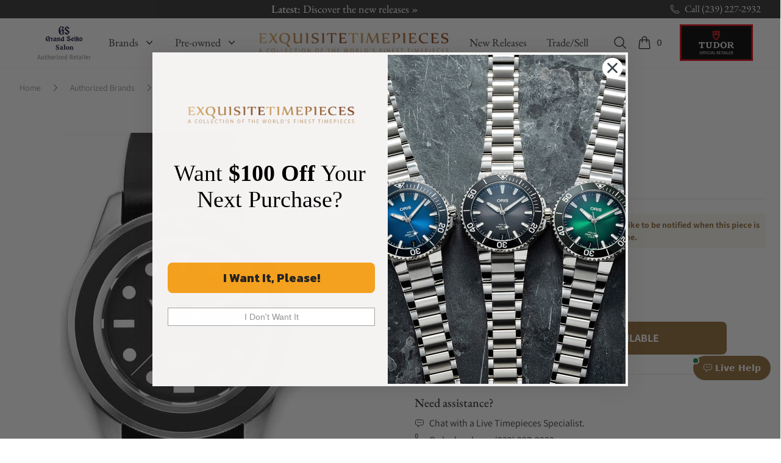

--- FILE ---
content_type: text/html; charset=utf-8
request_url: https://www.google.com/recaptcha/api2/anchor?ar=1&k=6Lc39LMUAAAAAKUZwaA_DNoo2L6nHzHsLi2jDZkH&co=aHR0cHM6Ly93d3cuZXhxdWlzaXRldGltZXBpZWNlcy5jb206NDQz&hl=en&v=PoyoqOPhxBO7pBk68S4YbpHZ&size=normal&anchor-ms=20000&execute-ms=30000&cb=6gglbxgae1g0
body_size: 49310
content:
<!DOCTYPE HTML><html dir="ltr" lang="en"><head><meta http-equiv="Content-Type" content="text/html; charset=UTF-8">
<meta http-equiv="X-UA-Compatible" content="IE=edge">
<title>reCAPTCHA</title>
<style type="text/css">
/* cyrillic-ext */
@font-face {
  font-family: 'Roboto';
  font-style: normal;
  font-weight: 400;
  font-stretch: 100%;
  src: url(//fonts.gstatic.com/s/roboto/v48/KFO7CnqEu92Fr1ME7kSn66aGLdTylUAMa3GUBHMdazTgWw.woff2) format('woff2');
  unicode-range: U+0460-052F, U+1C80-1C8A, U+20B4, U+2DE0-2DFF, U+A640-A69F, U+FE2E-FE2F;
}
/* cyrillic */
@font-face {
  font-family: 'Roboto';
  font-style: normal;
  font-weight: 400;
  font-stretch: 100%;
  src: url(//fonts.gstatic.com/s/roboto/v48/KFO7CnqEu92Fr1ME7kSn66aGLdTylUAMa3iUBHMdazTgWw.woff2) format('woff2');
  unicode-range: U+0301, U+0400-045F, U+0490-0491, U+04B0-04B1, U+2116;
}
/* greek-ext */
@font-face {
  font-family: 'Roboto';
  font-style: normal;
  font-weight: 400;
  font-stretch: 100%;
  src: url(//fonts.gstatic.com/s/roboto/v48/KFO7CnqEu92Fr1ME7kSn66aGLdTylUAMa3CUBHMdazTgWw.woff2) format('woff2');
  unicode-range: U+1F00-1FFF;
}
/* greek */
@font-face {
  font-family: 'Roboto';
  font-style: normal;
  font-weight: 400;
  font-stretch: 100%;
  src: url(//fonts.gstatic.com/s/roboto/v48/KFO7CnqEu92Fr1ME7kSn66aGLdTylUAMa3-UBHMdazTgWw.woff2) format('woff2');
  unicode-range: U+0370-0377, U+037A-037F, U+0384-038A, U+038C, U+038E-03A1, U+03A3-03FF;
}
/* math */
@font-face {
  font-family: 'Roboto';
  font-style: normal;
  font-weight: 400;
  font-stretch: 100%;
  src: url(//fonts.gstatic.com/s/roboto/v48/KFO7CnqEu92Fr1ME7kSn66aGLdTylUAMawCUBHMdazTgWw.woff2) format('woff2');
  unicode-range: U+0302-0303, U+0305, U+0307-0308, U+0310, U+0312, U+0315, U+031A, U+0326-0327, U+032C, U+032F-0330, U+0332-0333, U+0338, U+033A, U+0346, U+034D, U+0391-03A1, U+03A3-03A9, U+03B1-03C9, U+03D1, U+03D5-03D6, U+03F0-03F1, U+03F4-03F5, U+2016-2017, U+2034-2038, U+203C, U+2040, U+2043, U+2047, U+2050, U+2057, U+205F, U+2070-2071, U+2074-208E, U+2090-209C, U+20D0-20DC, U+20E1, U+20E5-20EF, U+2100-2112, U+2114-2115, U+2117-2121, U+2123-214F, U+2190, U+2192, U+2194-21AE, U+21B0-21E5, U+21F1-21F2, U+21F4-2211, U+2213-2214, U+2216-22FF, U+2308-230B, U+2310, U+2319, U+231C-2321, U+2336-237A, U+237C, U+2395, U+239B-23B7, U+23D0, U+23DC-23E1, U+2474-2475, U+25AF, U+25B3, U+25B7, U+25BD, U+25C1, U+25CA, U+25CC, U+25FB, U+266D-266F, U+27C0-27FF, U+2900-2AFF, U+2B0E-2B11, U+2B30-2B4C, U+2BFE, U+3030, U+FF5B, U+FF5D, U+1D400-1D7FF, U+1EE00-1EEFF;
}
/* symbols */
@font-face {
  font-family: 'Roboto';
  font-style: normal;
  font-weight: 400;
  font-stretch: 100%;
  src: url(//fonts.gstatic.com/s/roboto/v48/KFO7CnqEu92Fr1ME7kSn66aGLdTylUAMaxKUBHMdazTgWw.woff2) format('woff2');
  unicode-range: U+0001-000C, U+000E-001F, U+007F-009F, U+20DD-20E0, U+20E2-20E4, U+2150-218F, U+2190, U+2192, U+2194-2199, U+21AF, U+21E6-21F0, U+21F3, U+2218-2219, U+2299, U+22C4-22C6, U+2300-243F, U+2440-244A, U+2460-24FF, U+25A0-27BF, U+2800-28FF, U+2921-2922, U+2981, U+29BF, U+29EB, U+2B00-2BFF, U+4DC0-4DFF, U+FFF9-FFFB, U+10140-1018E, U+10190-1019C, U+101A0, U+101D0-101FD, U+102E0-102FB, U+10E60-10E7E, U+1D2C0-1D2D3, U+1D2E0-1D37F, U+1F000-1F0FF, U+1F100-1F1AD, U+1F1E6-1F1FF, U+1F30D-1F30F, U+1F315, U+1F31C, U+1F31E, U+1F320-1F32C, U+1F336, U+1F378, U+1F37D, U+1F382, U+1F393-1F39F, U+1F3A7-1F3A8, U+1F3AC-1F3AF, U+1F3C2, U+1F3C4-1F3C6, U+1F3CA-1F3CE, U+1F3D4-1F3E0, U+1F3ED, U+1F3F1-1F3F3, U+1F3F5-1F3F7, U+1F408, U+1F415, U+1F41F, U+1F426, U+1F43F, U+1F441-1F442, U+1F444, U+1F446-1F449, U+1F44C-1F44E, U+1F453, U+1F46A, U+1F47D, U+1F4A3, U+1F4B0, U+1F4B3, U+1F4B9, U+1F4BB, U+1F4BF, U+1F4C8-1F4CB, U+1F4D6, U+1F4DA, U+1F4DF, U+1F4E3-1F4E6, U+1F4EA-1F4ED, U+1F4F7, U+1F4F9-1F4FB, U+1F4FD-1F4FE, U+1F503, U+1F507-1F50B, U+1F50D, U+1F512-1F513, U+1F53E-1F54A, U+1F54F-1F5FA, U+1F610, U+1F650-1F67F, U+1F687, U+1F68D, U+1F691, U+1F694, U+1F698, U+1F6AD, U+1F6B2, U+1F6B9-1F6BA, U+1F6BC, U+1F6C6-1F6CF, U+1F6D3-1F6D7, U+1F6E0-1F6EA, U+1F6F0-1F6F3, U+1F6F7-1F6FC, U+1F700-1F7FF, U+1F800-1F80B, U+1F810-1F847, U+1F850-1F859, U+1F860-1F887, U+1F890-1F8AD, U+1F8B0-1F8BB, U+1F8C0-1F8C1, U+1F900-1F90B, U+1F93B, U+1F946, U+1F984, U+1F996, U+1F9E9, U+1FA00-1FA6F, U+1FA70-1FA7C, U+1FA80-1FA89, U+1FA8F-1FAC6, U+1FACE-1FADC, U+1FADF-1FAE9, U+1FAF0-1FAF8, U+1FB00-1FBFF;
}
/* vietnamese */
@font-face {
  font-family: 'Roboto';
  font-style: normal;
  font-weight: 400;
  font-stretch: 100%;
  src: url(//fonts.gstatic.com/s/roboto/v48/KFO7CnqEu92Fr1ME7kSn66aGLdTylUAMa3OUBHMdazTgWw.woff2) format('woff2');
  unicode-range: U+0102-0103, U+0110-0111, U+0128-0129, U+0168-0169, U+01A0-01A1, U+01AF-01B0, U+0300-0301, U+0303-0304, U+0308-0309, U+0323, U+0329, U+1EA0-1EF9, U+20AB;
}
/* latin-ext */
@font-face {
  font-family: 'Roboto';
  font-style: normal;
  font-weight: 400;
  font-stretch: 100%;
  src: url(//fonts.gstatic.com/s/roboto/v48/KFO7CnqEu92Fr1ME7kSn66aGLdTylUAMa3KUBHMdazTgWw.woff2) format('woff2');
  unicode-range: U+0100-02BA, U+02BD-02C5, U+02C7-02CC, U+02CE-02D7, U+02DD-02FF, U+0304, U+0308, U+0329, U+1D00-1DBF, U+1E00-1E9F, U+1EF2-1EFF, U+2020, U+20A0-20AB, U+20AD-20C0, U+2113, U+2C60-2C7F, U+A720-A7FF;
}
/* latin */
@font-face {
  font-family: 'Roboto';
  font-style: normal;
  font-weight: 400;
  font-stretch: 100%;
  src: url(//fonts.gstatic.com/s/roboto/v48/KFO7CnqEu92Fr1ME7kSn66aGLdTylUAMa3yUBHMdazQ.woff2) format('woff2');
  unicode-range: U+0000-00FF, U+0131, U+0152-0153, U+02BB-02BC, U+02C6, U+02DA, U+02DC, U+0304, U+0308, U+0329, U+2000-206F, U+20AC, U+2122, U+2191, U+2193, U+2212, U+2215, U+FEFF, U+FFFD;
}
/* cyrillic-ext */
@font-face {
  font-family: 'Roboto';
  font-style: normal;
  font-weight: 500;
  font-stretch: 100%;
  src: url(//fonts.gstatic.com/s/roboto/v48/KFO7CnqEu92Fr1ME7kSn66aGLdTylUAMa3GUBHMdazTgWw.woff2) format('woff2');
  unicode-range: U+0460-052F, U+1C80-1C8A, U+20B4, U+2DE0-2DFF, U+A640-A69F, U+FE2E-FE2F;
}
/* cyrillic */
@font-face {
  font-family: 'Roboto';
  font-style: normal;
  font-weight: 500;
  font-stretch: 100%;
  src: url(//fonts.gstatic.com/s/roboto/v48/KFO7CnqEu92Fr1ME7kSn66aGLdTylUAMa3iUBHMdazTgWw.woff2) format('woff2');
  unicode-range: U+0301, U+0400-045F, U+0490-0491, U+04B0-04B1, U+2116;
}
/* greek-ext */
@font-face {
  font-family: 'Roboto';
  font-style: normal;
  font-weight: 500;
  font-stretch: 100%;
  src: url(//fonts.gstatic.com/s/roboto/v48/KFO7CnqEu92Fr1ME7kSn66aGLdTylUAMa3CUBHMdazTgWw.woff2) format('woff2');
  unicode-range: U+1F00-1FFF;
}
/* greek */
@font-face {
  font-family: 'Roboto';
  font-style: normal;
  font-weight: 500;
  font-stretch: 100%;
  src: url(//fonts.gstatic.com/s/roboto/v48/KFO7CnqEu92Fr1ME7kSn66aGLdTylUAMa3-UBHMdazTgWw.woff2) format('woff2');
  unicode-range: U+0370-0377, U+037A-037F, U+0384-038A, U+038C, U+038E-03A1, U+03A3-03FF;
}
/* math */
@font-face {
  font-family: 'Roboto';
  font-style: normal;
  font-weight: 500;
  font-stretch: 100%;
  src: url(//fonts.gstatic.com/s/roboto/v48/KFO7CnqEu92Fr1ME7kSn66aGLdTylUAMawCUBHMdazTgWw.woff2) format('woff2');
  unicode-range: U+0302-0303, U+0305, U+0307-0308, U+0310, U+0312, U+0315, U+031A, U+0326-0327, U+032C, U+032F-0330, U+0332-0333, U+0338, U+033A, U+0346, U+034D, U+0391-03A1, U+03A3-03A9, U+03B1-03C9, U+03D1, U+03D5-03D6, U+03F0-03F1, U+03F4-03F5, U+2016-2017, U+2034-2038, U+203C, U+2040, U+2043, U+2047, U+2050, U+2057, U+205F, U+2070-2071, U+2074-208E, U+2090-209C, U+20D0-20DC, U+20E1, U+20E5-20EF, U+2100-2112, U+2114-2115, U+2117-2121, U+2123-214F, U+2190, U+2192, U+2194-21AE, U+21B0-21E5, U+21F1-21F2, U+21F4-2211, U+2213-2214, U+2216-22FF, U+2308-230B, U+2310, U+2319, U+231C-2321, U+2336-237A, U+237C, U+2395, U+239B-23B7, U+23D0, U+23DC-23E1, U+2474-2475, U+25AF, U+25B3, U+25B7, U+25BD, U+25C1, U+25CA, U+25CC, U+25FB, U+266D-266F, U+27C0-27FF, U+2900-2AFF, U+2B0E-2B11, U+2B30-2B4C, U+2BFE, U+3030, U+FF5B, U+FF5D, U+1D400-1D7FF, U+1EE00-1EEFF;
}
/* symbols */
@font-face {
  font-family: 'Roboto';
  font-style: normal;
  font-weight: 500;
  font-stretch: 100%;
  src: url(//fonts.gstatic.com/s/roboto/v48/KFO7CnqEu92Fr1ME7kSn66aGLdTylUAMaxKUBHMdazTgWw.woff2) format('woff2');
  unicode-range: U+0001-000C, U+000E-001F, U+007F-009F, U+20DD-20E0, U+20E2-20E4, U+2150-218F, U+2190, U+2192, U+2194-2199, U+21AF, U+21E6-21F0, U+21F3, U+2218-2219, U+2299, U+22C4-22C6, U+2300-243F, U+2440-244A, U+2460-24FF, U+25A0-27BF, U+2800-28FF, U+2921-2922, U+2981, U+29BF, U+29EB, U+2B00-2BFF, U+4DC0-4DFF, U+FFF9-FFFB, U+10140-1018E, U+10190-1019C, U+101A0, U+101D0-101FD, U+102E0-102FB, U+10E60-10E7E, U+1D2C0-1D2D3, U+1D2E0-1D37F, U+1F000-1F0FF, U+1F100-1F1AD, U+1F1E6-1F1FF, U+1F30D-1F30F, U+1F315, U+1F31C, U+1F31E, U+1F320-1F32C, U+1F336, U+1F378, U+1F37D, U+1F382, U+1F393-1F39F, U+1F3A7-1F3A8, U+1F3AC-1F3AF, U+1F3C2, U+1F3C4-1F3C6, U+1F3CA-1F3CE, U+1F3D4-1F3E0, U+1F3ED, U+1F3F1-1F3F3, U+1F3F5-1F3F7, U+1F408, U+1F415, U+1F41F, U+1F426, U+1F43F, U+1F441-1F442, U+1F444, U+1F446-1F449, U+1F44C-1F44E, U+1F453, U+1F46A, U+1F47D, U+1F4A3, U+1F4B0, U+1F4B3, U+1F4B9, U+1F4BB, U+1F4BF, U+1F4C8-1F4CB, U+1F4D6, U+1F4DA, U+1F4DF, U+1F4E3-1F4E6, U+1F4EA-1F4ED, U+1F4F7, U+1F4F9-1F4FB, U+1F4FD-1F4FE, U+1F503, U+1F507-1F50B, U+1F50D, U+1F512-1F513, U+1F53E-1F54A, U+1F54F-1F5FA, U+1F610, U+1F650-1F67F, U+1F687, U+1F68D, U+1F691, U+1F694, U+1F698, U+1F6AD, U+1F6B2, U+1F6B9-1F6BA, U+1F6BC, U+1F6C6-1F6CF, U+1F6D3-1F6D7, U+1F6E0-1F6EA, U+1F6F0-1F6F3, U+1F6F7-1F6FC, U+1F700-1F7FF, U+1F800-1F80B, U+1F810-1F847, U+1F850-1F859, U+1F860-1F887, U+1F890-1F8AD, U+1F8B0-1F8BB, U+1F8C0-1F8C1, U+1F900-1F90B, U+1F93B, U+1F946, U+1F984, U+1F996, U+1F9E9, U+1FA00-1FA6F, U+1FA70-1FA7C, U+1FA80-1FA89, U+1FA8F-1FAC6, U+1FACE-1FADC, U+1FADF-1FAE9, U+1FAF0-1FAF8, U+1FB00-1FBFF;
}
/* vietnamese */
@font-face {
  font-family: 'Roboto';
  font-style: normal;
  font-weight: 500;
  font-stretch: 100%;
  src: url(//fonts.gstatic.com/s/roboto/v48/KFO7CnqEu92Fr1ME7kSn66aGLdTylUAMa3OUBHMdazTgWw.woff2) format('woff2');
  unicode-range: U+0102-0103, U+0110-0111, U+0128-0129, U+0168-0169, U+01A0-01A1, U+01AF-01B0, U+0300-0301, U+0303-0304, U+0308-0309, U+0323, U+0329, U+1EA0-1EF9, U+20AB;
}
/* latin-ext */
@font-face {
  font-family: 'Roboto';
  font-style: normal;
  font-weight: 500;
  font-stretch: 100%;
  src: url(//fonts.gstatic.com/s/roboto/v48/KFO7CnqEu92Fr1ME7kSn66aGLdTylUAMa3KUBHMdazTgWw.woff2) format('woff2');
  unicode-range: U+0100-02BA, U+02BD-02C5, U+02C7-02CC, U+02CE-02D7, U+02DD-02FF, U+0304, U+0308, U+0329, U+1D00-1DBF, U+1E00-1E9F, U+1EF2-1EFF, U+2020, U+20A0-20AB, U+20AD-20C0, U+2113, U+2C60-2C7F, U+A720-A7FF;
}
/* latin */
@font-face {
  font-family: 'Roboto';
  font-style: normal;
  font-weight: 500;
  font-stretch: 100%;
  src: url(//fonts.gstatic.com/s/roboto/v48/KFO7CnqEu92Fr1ME7kSn66aGLdTylUAMa3yUBHMdazQ.woff2) format('woff2');
  unicode-range: U+0000-00FF, U+0131, U+0152-0153, U+02BB-02BC, U+02C6, U+02DA, U+02DC, U+0304, U+0308, U+0329, U+2000-206F, U+20AC, U+2122, U+2191, U+2193, U+2212, U+2215, U+FEFF, U+FFFD;
}
/* cyrillic-ext */
@font-face {
  font-family: 'Roboto';
  font-style: normal;
  font-weight: 900;
  font-stretch: 100%;
  src: url(//fonts.gstatic.com/s/roboto/v48/KFO7CnqEu92Fr1ME7kSn66aGLdTylUAMa3GUBHMdazTgWw.woff2) format('woff2');
  unicode-range: U+0460-052F, U+1C80-1C8A, U+20B4, U+2DE0-2DFF, U+A640-A69F, U+FE2E-FE2F;
}
/* cyrillic */
@font-face {
  font-family: 'Roboto';
  font-style: normal;
  font-weight: 900;
  font-stretch: 100%;
  src: url(//fonts.gstatic.com/s/roboto/v48/KFO7CnqEu92Fr1ME7kSn66aGLdTylUAMa3iUBHMdazTgWw.woff2) format('woff2');
  unicode-range: U+0301, U+0400-045F, U+0490-0491, U+04B0-04B1, U+2116;
}
/* greek-ext */
@font-face {
  font-family: 'Roboto';
  font-style: normal;
  font-weight: 900;
  font-stretch: 100%;
  src: url(//fonts.gstatic.com/s/roboto/v48/KFO7CnqEu92Fr1ME7kSn66aGLdTylUAMa3CUBHMdazTgWw.woff2) format('woff2');
  unicode-range: U+1F00-1FFF;
}
/* greek */
@font-face {
  font-family: 'Roboto';
  font-style: normal;
  font-weight: 900;
  font-stretch: 100%;
  src: url(//fonts.gstatic.com/s/roboto/v48/KFO7CnqEu92Fr1ME7kSn66aGLdTylUAMa3-UBHMdazTgWw.woff2) format('woff2');
  unicode-range: U+0370-0377, U+037A-037F, U+0384-038A, U+038C, U+038E-03A1, U+03A3-03FF;
}
/* math */
@font-face {
  font-family: 'Roboto';
  font-style: normal;
  font-weight: 900;
  font-stretch: 100%;
  src: url(//fonts.gstatic.com/s/roboto/v48/KFO7CnqEu92Fr1ME7kSn66aGLdTylUAMawCUBHMdazTgWw.woff2) format('woff2');
  unicode-range: U+0302-0303, U+0305, U+0307-0308, U+0310, U+0312, U+0315, U+031A, U+0326-0327, U+032C, U+032F-0330, U+0332-0333, U+0338, U+033A, U+0346, U+034D, U+0391-03A1, U+03A3-03A9, U+03B1-03C9, U+03D1, U+03D5-03D6, U+03F0-03F1, U+03F4-03F5, U+2016-2017, U+2034-2038, U+203C, U+2040, U+2043, U+2047, U+2050, U+2057, U+205F, U+2070-2071, U+2074-208E, U+2090-209C, U+20D0-20DC, U+20E1, U+20E5-20EF, U+2100-2112, U+2114-2115, U+2117-2121, U+2123-214F, U+2190, U+2192, U+2194-21AE, U+21B0-21E5, U+21F1-21F2, U+21F4-2211, U+2213-2214, U+2216-22FF, U+2308-230B, U+2310, U+2319, U+231C-2321, U+2336-237A, U+237C, U+2395, U+239B-23B7, U+23D0, U+23DC-23E1, U+2474-2475, U+25AF, U+25B3, U+25B7, U+25BD, U+25C1, U+25CA, U+25CC, U+25FB, U+266D-266F, U+27C0-27FF, U+2900-2AFF, U+2B0E-2B11, U+2B30-2B4C, U+2BFE, U+3030, U+FF5B, U+FF5D, U+1D400-1D7FF, U+1EE00-1EEFF;
}
/* symbols */
@font-face {
  font-family: 'Roboto';
  font-style: normal;
  font-weight: 900;
  font-stretch: 100%;
  src: url(//fonts.gstatic.com/s/roboto/v48/KFO7CnqEu92Fr1ME7kSn66aGLdTylUAMaxKUBHMdazTgWw.woff2) format('woff2');
  unicode-range: U+0001-000C, U+000E-001F, U+007F-009F, U+20DD-20E0, U+20E2-20E4, U+2150-218F, U+2190, U+2192, U+2194-2199, U+21AF, U+21E6-21F0, U+21F3, U+2218-2219, U+2299, U+22C4-22C6, U+2300-243F, U+2440-244A, U+2460-24FF, U+25A0-27BF, U+2800-28FF, U+2921-2922, U+2981, U+29BF, U+29EB, U+2B00-2BFF, U+4DC0-4DFF, U+FFF9-FFFB, U+10140-1018E, U+10190-1019C, U+101A0, U+101D0-101FD, U+102E0-102FB, U+10E60-10E7E, U+1D2C0-1D2D3, U+1D2E0-1D37F, U+1F000-1F0FF, U+1F100-1F1AD, U+1F1E6-1F1FF, U+1F30D-1F30F, U+1F315, U+1F31C, U+1F31E, U+1F320-1F32C, U+1F336, U+1F378, U+1F37D, U+1F382, U+1F393-1F39F, U+1F3A7-1F3A8, U+1F3AC-1F3AF, U+1F3C2, U+1F3C4-1F3C6, U+1F3CA-1F3CE, U+1F3D4-1F3E0, U+1F3ED, U+1F3F1-1F3F3, U+1F3F5-1F3F7, U+1F408, U+1F415, U+1F41F, U+1F426, U+1F43F, U+1F441-1F442, U+1F444, U+1F446-1F449, U+1F44C-1F44E, U+1F453, U+1F46A, U+1F47D, U+1F4A3, U+1F4B0, U+1F4B3, U+1F4B9, U+1F4BB, U+1F4BF, U+1F4C8-1F4CB, U+1F4D6, U+1F4DA, U+1F4DF, U+1F4E3-1F4E6, U+1F4EA-1F4ED, U+1F4F7, U+1F4F9-1F4FB, U+1F4FD-1F4FE, U+1F503, U+1F507-1F50B, U+1F50D, U+1F512-1F513, U+1F53E-1F54A, U+1F54F-1F5FA, U+1F610, U+1F650-1F67F, U+1F687, U+1F68D, U+1F691, U+1F694, U+1F698, U+1F6AD, U+1F6B2, U+1F6B9-1F6BA, U+1F6BC, U+1F6C6-1F6CF, U+1F6D3-1F6D7, U+1F6E0-1F6EA, U+1F6F0-1F6F3, U+1F6F7-1F6FC, U+1F700-1F7FF, U+1F800-1F80B, U+1F810-1F847, U+1F850-1F859, U+1F860-1F887, U+1F890-1F8AD, U+1F8B0-1F8BB, U+1F8C0-1F8C1, U+1F900-1F90B, U+1F93B, U+1F946, U+1F984, U+1F996, U+1F9E9, U+1FA00-1FA6F, U+1FA70-1FA7C, U+1FA80-1FA89, U+1FA8F-1FAC6, U+1FACE-1FADC, U+1FADF-1FAE9, U+1FAF0-1FAF8, U+1FB00-1FBFF;
}
/* vietnamese */
@font-face {
  font-family: 'Roboto';
  font-style: normal;
  font-weight: 900;
  font-stretch: 100%;
  src: url(//fonts.gstatic.com/s/roboto/v48/KFO7CnqEu92Fr1ME7kSn66aGLdTylUAMa3OUBHMdazTgWw.woff2) format('woff2');
  unicode-range: U+0102-0103, U+0110-0111, U+0128-0129, U+0168-0169, U+01A0-01A1, U+01AF-01B0, U+0300-0301, U+0303-0304, U+0308-0309, U+0323, U+0329, U+1EA0-1EF9, U+20AB;
}
/* latin-ext */
@font-face {
  font-family: 'Roboto';
  font-style: normal;
  font-weight: 900;
  font-stretch: 100%;
  src: url(//fonts.gstatic.com/s/roboto/v48/KFO7CnqEu92Fr1ME7kSn66aGLdTylUAMa3KUBHMdazTgWw.woff2) format('woff2');
  unicode-range: U+0100-02BA, U+02BD-02C5, U+02C7-02CC, U+02CE-02D7, U+02DD-02FF, U+0304, U+0308, U+0329, U+1D00-1DBF, U+1E00-1E9F, U+1EF2-1EFF, U+2020, U+20A0-20AB, U+20AD-20C0, U+2113, U+2C60-2C7F, U+A720-A7FF;
}
/* latin */
@font-face {
  font-family: 'Roboto';
  font-style: normal;
  font-weight: 900;
  font-stretch: 100%;
  src: url(//fonts.gstatic.com/s/roboto/v48/KFO7CnqEu92Fr1ME7kSn66aGLdTylUAMa3yUBHMdazQ.woff2) format('woff2');
  unicode-range: U+0000-00FF, U+0131, U+0152-0153, U+02BB-02BC, U+02C6, U+02DA, U+02DC, U+0304, U+0308, U+0329, U+2000-206F, U+20AC, U+2122, U+2191, U+2193, U+2212, U+2215, U+FEFF, U+FFFD;
}

</style>
<link rel="stylesheet" type="text/css" href="https://www.gstatic.com/recaptcha/releases/PoyoqOPhxBO7pBk68S4YbpHZ/styles__ltr.css">
<script nonce="rbIl07c1W-71kNq4cjKqiQ" type="text/javascript">window['__recaptcha_api'] = 'https://www.google.com/recaptcha/api2/';</script>
<script type="text/javascript" src="https://www.gstatic.com/recaptcha/releases/PoyoqOPhxBO7pBk68S4YbpHZ/recaptcha__en.js" nonce="rbIl07c1W-71kNq4cjKqiQ">
      
    </script></head>
<body><div id="rc-anchor-alert" class="rc-anchor-alert"></div>
<input type="hidden" id="recaptcha-token" value="[base64]">
<script type="text/javascript" nonce="rbIl07c1W-71kNq4cjKqiQ">
      recaptcha.anchor.Main.init("[\x22ainput\x22,[\x22bgdata\x22,\x22\x22,\[base64]/[base64]/[base64]/KE4oMTI0LHYsdi5HKSxMWihsLHYpKTpOKDEyNCx2LGwpLFYpLHYpLFQpKSxGKDE3MSx2KX0scjc9ZnVuY3Rpb24obCl7cmV0dXJuIGx9LEM9ZnVuY3Rpb24obCxWLHYpe04odixsLFYpLFZbYWtdPTI3OTZ9LG49ZnVuY3Rpb24obCxWKXtWLlg9KChWLlg/[base64]/[base64]/[base64]/[base64]/[base64]/[base64]/[base64]/[base64]/[base64]/[base64]/[base64]\\u003d\x22,\[base64]\\u003d\\u003d\x22,\x22GMKYwrbDpcOcwpfDu8ONMBHCjMK3SirCuMOkwo1SwpTDnsKCwoxgQsOcwqlQwrkZwpPDjHEsw5Z2TsOkwrwVMsOyw5TCscOWw7s3wrjDmMODZMKEw4tqwrPCpSM+GcOFw4AQw7PCtnXCgGfDtTkwwo9PYXvClGrDpQk6wqLDjsOpaBpyw7pENknCp8O/w5rClzjDpifDrDjCmsO1wq9xw74Mw7PCllzCucKCWMKNw4EeX2NQw682wq5OX1hvfcKMw712wrzDqhcpwoDCq0LCi0zCrFdfwpXCqsKfw7fCtgMPwrB8w7xQFMOdwq3CqcOmwoTCscKFSF0IwrHClsKofQrDnMO/w4EFw4rDuMKUw4JYbkfDqsKfIwHCrcKewq50TxZPw7NwLsOnw5DCtcOoH1QOwr4RdsOFwpdtCSlAw6ZpTmfDssKpXyXDhmMPScOLwrrCj8O9w53DqMO2w4lsw5nDtcKmwoxCw53DlcOzwo7Cs8OvRhgIw5bCkMOxw6jDrTwfNgdww5/DjsOEBH/DjFXDoMO4QVPCvcOTQsKIwrvDt8O1w5HCgsKZwrp9w5Mtwol0w5zDtmzCh3DDokTDo8KJw5PDsBRlwqZ4ecKjKsKeG8OqwpPCp8KdacKwwp51K35aHcKjP8Oow5gbwrZKbcKlwrAjYjVSw5plRsKkwogKw4XDpU1hfBPDnMO/wrHCs8O0Ly7CisONwoUrwrEZw7RAN8OabXdSH8OqdcKgCsOgMxrCgWshw4PDoUoRw4BlwqYaw7DCi2A4PcOywprDkFg1w6XCnEzCscKGCH3DvsOJKUhZR0cBD8KfwqfDpUzCncO2w53DjEXDmcOibxfDhwB9wol/w75MwoLCjsKcwqAKBMKFdBfCgj/CnyzChhDDok0rw4/DmMKiJCIrw60ZbMOOwp40c8OSb3h3bMOgM8OVTMOgwoDCjFLCukg+MMO0JRjCrsKAwobDr2N2wqptNsOSI8OPw4/DgQB8w7/Dom5Ww5PCgsKiwqDDh8OEwq3CjXXDoDZXw7PCkxHCs8KtKFgRw7PDrsKLLlzCp8KZw5UoGVrDrkbClMKhwqLCsDs/wqPCjibCusOhw5wwwoAXw5XDkA0OEsKPw6jDn1UZC8OPYcKVOR7Du8KWVjzCtMKNw7M7wqA0IxHCu8OLwrMvRMOhwr4vb8O3VcOgOMOoPSZvw5EFwpFnw5vDl2vDkRHCosOPwqjCr8KhOsKBw5XCphnDrMO8QcOXYWUrGxkKJMKRwr7CuBwJw7LCvEnCoCvCqBt/woDDr8KCw6dOCGstw67CrkHDnMKCHFw+w5dEf8KRw4YcwrJxw7/DhFHDgHJmw4Uzwp4Dw5XDj8O5wpXDl8KOw6cNKcKCw5LCmz7DisOrV0PCtUrCtcO9ETrCk8K5akjCgsOtwp0JMDoWwozDknA7cMOHScOSwqLClSPCmcK0ScOywp/[base64]/CqMO7wqkkE8OfwpphfhzClFkAw7zCtsO0w5PDj306ZTTCoFd/wqcROMOnw4LCux3DpsOkw5kbwpY5w4lSw7gYwp3Dh8O7w57CjsOiPcK5w5FvwpfCjhY2R8OLNsKRw5DDgcKLwrzDscK4TMKyw7bChAdsw7lXw4pLVU/DhWrDrC1UZh8jw71kFMOnGMKtw69+JMK1E8KETAg9w63CqMKZw7fDlkzCpjPDvnZDw4BrwoBvwoLDnyx2wrfCiAotKcKzwr0uwr/CqMKGw6QQwpAgZ8KKfEzDiEQJJcKiAiY+wqTCj8OpY8O1KWFyw7xIWsOPIcKyw482w47CpMO4DjIkw69lw7rCpl/DhMO8UMOMRjLDj8O/w5lYw4MawrLDnj/DjBdHwpwcdTjDrx4fGMO7wrTDsU0Uw7PCi8OVU0Miw7LCisOBw4TCvsOqdhpKwrcywoHCjRIxVgnDuzXCvcOsworCrQRzBcKtAcKIwqTDq2nCqHbCuMKqZHQ5w6tEN3DDgsOpcsOBw7fDoWLCgMKgw4oAbkYgw6TCuMO9wrsTw4XDviHDpCLDnE8dw57DqcKcw7/[base64]/DvcKMw71ywoXCncOEw5HCiUVQXSvCqMKwwo3DhmFMw7xPwpnCuVdewrXCl2nDiMKSw4ZGw7nDscOFwpYKU8OkD8OXwp/DjsKLwodTCXAMw55ww7XCiA/CrgYnaBYgNnrCmsKZdcKQwoNHI8OiecK+SwtkdcOeLjM4wrBJw7MlScKSfsO/wqDCiFvCsyEVMsKAwp/[base64]/DgHIAQcKgKcKAPMODw64kL8KaXsKUwqTDjmbCkcO5wqJjwrPCjBQ2DlXCqcOfwr57AlQnw7FXw4gPasK6w7HCmWsyw71CMAvCq8KBw7FMw7jCgsK/QMKHb2xeIwtDDcOcwonCsMOvZB4/wrwHw7rCscKxw5cHw4fDkwUOw7/[base64]/CnsKKw7rDgMKGwpvDiMKbwq9XQ8Kjw4TClsOYw7M8TnHDuXk4EV8Qw6kJw6hNwoHCsnrDu0hfMlXDj8KDf0vCjDHDjcKYDF/Cu8OMw7bDo8KEGUN+DldeA8OMw6AiBxvChlp1w6vDl0RKw6cewpnDosOQMcO7w6nDi8K6B3vCrsO2HsOUwpk4wqbDl8KsLnvCgU04w4LDrWRST8KBZVxqw67Cs8Obw5HDjsKOOnHCgBc7K8OBIcK1c8Kcw65DAz/DnMOdw6PDh8OIwqDCj8Oew7cJT8K7woHDgsOcQCfCg8KqRMOXw61bwpjCisKEwrI9G8KvQMOjwp4Cwq7DpsKIXGHCuMKbw53Dp3kjw5YATcKaw6ZvUHXDnsOJHnwZwpfChBxkw6nDmlbDhj/DsDDCiCB6wq/DrcK5wpHCl8Oww7gmB8K/dsKObsKRExPCpcK4LnpKwoLDlSBBwqYcLQkYP2okw5nCisOYwp7DlMK7wqJ6w4EURR0Nwp0iWxXClsOmw7jDn8KUw5/DkCbDtWY0w53DoMKNG8OCOhbCu2LCmkTDusK9GCUxYXrCsFjDrsKzwpIxSyYqw7/DgzkpbVfCtV/DuyUhbBLCi8KPesOvGTBKwpNrE8K8w541SXoGRsOpw4/[base64]/ClMONw6wzYlrCkyxOw7XCsV7DnMKNN8KaLMKjRS/DmcKmel/[base64]/DjVTDkR7DlMKNwqlNwq3DjcKhw7hvKmrCqnvCu0ZPwo8HLHzDj0fDoMKIw5Z0W1Arw4/DrsKMwpzCisOdIwU6wpkAwqdpXCdOVMObThjDtsODw4nClcK6wofDtMOjwrzClg/CsMOJSSfCmQBKRRZ/[base64]/DsEI7wpfCszHCvcOywosRM1rCrGVbwqRhwp4COcOSZcOgwoQNw6N6wqt/wqtKQGzDqxHChT7Dun5yw5PCqcOpfMOEw4/Ds8OAwrLDlsK3w4bDq8Onw7rDosKbNkFBXXBfwpjCti9jR8KjP8ORLcKaw4ACwqjDun5AwqwCw54NwpNgf2crw44/D3cyOMK+JMO4GToGw4nDkcOew4bDhhAtcsOuGBzCl8OCNcK7TkrChsOyw58OfsOhfMK1w7AKfsOTNcKVw4cswoFVw6jCjsOtw4HCqmrDvMOtw6IvL8KnLcOeRcK1cDrDqMO8HiN2XjEZw4Ffwr/[base64]/CusKTVXXCkgLDi8KMwrrDmMK4SMO5M3vCvcKPwrrDvDvDhsO3MyvDo8Klbhhlw7Q2w7DClGXDkWbCjcOvw7oFL2TDnmnDoMKtWMOWD8O1Y8OdOAbDq3kxw4FPS8KfEjZCIQFtwpnDgcKeOlvCnMO5wqHDlMKXeXMrBj/DpsOiG8O6BC1ZNF1nw4TCnTRLw4nDqMO8PRERw4bClMOwwqp9w65aw5LCmnI0w58THWlTwrPDvsOawrjCv37ChjRrScOmFsOhwqLDucOlw5sUQnNvW1wgT8OPFMORMcOCV2nCisOQOsK+d8Kcw4XDvxzCv10pR1Nlw6DDoMOIFy7ClsKiMXPCgsKRQw3DoTjChi/DigDCoMKGw6Qjw6bDjXtnd0HDvMODe8O+wqpPd0nDlcK6DCBHwoEleQcaF0wJw5bCoMORwod8woTDhcOmHsOGIMKjKCzDtMOrI8OCAcOCw5FweCrCq8O6AcOmBcK2w6hhbjRewp/Do1YhP8KWwqDCksKrwq5xwq/CvDd5RxxcNcK6AMKTw7w3wrsqe8KoM0opw5jCt2rDqiPChcKfw6/[base64]/CtnzDvmACacKmE8K7ZcK8VMOMGMO1YsKyw6DCqjvDkHLDoMOUbUrCq3PCq8KUXMO4wpXClMKEwrJFw5jCgz4RIS7CnMKpw7TDp2/DjMK8wpkwKsOAMsKwTsOdw7k0w7DDlGbCq0PDoVfCng7DrwrCpcOKw6hTwqfCscOkwrkTwrxLwo4ZwqMgw7HDoMKVbD/DgCzCnwvDnMOKWMK+UsK+DcOGacOTXsKEMlhGYFLCg8K/D8KHwogIMRtxEMOuwrwcIMOlJ8OqH8K7wpHDqsO/wpE2R8ONESPDsCPDuUHCiVnCoUdmw5UNWFM5UsKlw7vDiHnDhHMWw6XCtlvDnsOPd8KFwo9IwpjDu8K5wp8RwoLCusKSw5Z4w7hpwpPDnMOew6/DgCXCgjbDmMOhewPDj8KFJMOGw7LCtA3DocObw5RpX8O/[base64]/JsO4TMOBT1Zzw5rDiWDDn0khw5/ClsO0wrVZL8OmC3BuB8Oow7cswrXCtsOGBMKVXQ59wq3Dm0bDrVgUCT3DnsOowpNlw7hwwr7CgjPCncK3ZsOAwo4sN8OlLMKyw73Dp015PMOBb37Cvl/[base64]/w7HDiMOiwoJCCsKwwoEOE8O6cwkGw7/CrMOhwoTDrQ89UVdBZcKTwqnDoRZSw4EZe8KswotwRsKHw5vDlEpuwo05woJ8wqggwrzCtmfCq8K+HC/DvkTDr8OHMRnCksKsZkDCrMO8VWgww73CjnLDhMOWc8K8TxbCusKRw4TDncKYwoLDmmMafWFeaMKELXpOwpBIesOYwr1hd3Z6w4PCuBwNeQh5w6jDmcO+GMOjw7BPw51swoAswrzDhmtsJDVTBTVsCDPCp8OsTXcMJkvDsWTDkV/DosO0O1BSOBMvPsKpw5zDoHpyZRY+w5zClsOYEMOPwqEUYsOtEGIzHAzCqsO/KGvCkn1lWMKuw6rCncK0GMOZLMOlFCjDssO2wpjDhD/DnnhNZ8KjwrnDkcO2w7phw6gbw5zCp1PDlGt4FMOkw5rCiMKiI0l5WMK2wrtIwpTCowjDvMK7V28qw7gEwrpjS8ORbAEJYMOhc8Oiw73ClUFTwr1CwpDDimUdwpsyw6PDo8K1QMKPw7HCtihjw64VBjA4w7PDnsK4w6HDp8KwZlTCoE/DgsKEeiIdKlnDq8OHLMKccwptJi4oDTnDmsO8GloHUwlUwoTDh3/DpMOQw6Qew6vChUESwos8wrZ+YnbCssOBDsO/wqDChcKgeMOjUMOJBhVgDwhlCzpEwrHCo27CilgjPiLDu8K+YHjDvcKaPTfCjwEpfsKLTzvDlMKIwqLDk3sQZsOLSMOuwoJLwozCrsOCU2E/wqfCtcOnwqosbH/[base64]/[base64]/wrnDsMK6X2pDFcOzOnoWw6B8ACxcOMOHRMOPLwzCrGDCpyF+wpDCu1jDkQzCn0taw6cKRB0YBcK/ccKgGy1bLBd2GMO5wpbDhCzDgsOrw7bDjWrCl8KUw4oCGSXDuMOnGcKqaW5qw5d/w5XCgcKFwpPCtcKzw7NLSsONw71+KMOtP1pVSEXCgU7CoAbDgsK+wqLCl8Kfwo7CrgBFOcOwRhbDjcKNwrNvZ03DhlvDnXzDucKJwoPDrcOzw6pTaWLCmgrCj31PN8K+w7/DiCzCoWbCrUFdEcO3wrgIDD4EG8OtwoVWw4zCtsOAw4ZSwpPCkRRjw7/DvxrCocKEw6tOOH7DvgjChHXCjhjDj8Kkwp8VwpbChmA/IMKeaxnDpARpESrCsCnDncOMw5/[base64]/wqBIwqo7wqvCn8Kuw5vDpSrDgEDCsMKyCRrDiMKXRcOAU8KmbMKAYCvDgcOIwqkFwrrCnDJZBQ3DhsK7w5gRDsK/KnjDkDnDqWRvwod2FnNFwooKPMOTOEHDrRbCo8K6wqp4wqE/[base64]/DiMKiVDM6w5zCpWzChMOsbArDgsOaPcKvwo3CnzrCn8OTCsOwPXnCgnpIwp3CrsKPVsOJw77CtcO0w7vDkBINw4bCsAETwoN8woJkwqjCn8OSAmXDn1ZJZwk/[base64]/w5tBb2PDmGd9QUvDpsObw4XDuwLCnR3DuRnDvcKvOywrSMKIR3hNwrIYwqbCpsOWPsKcaMK6JDoNwq/[base64]/CrMKnNBsww5TDiAzDr0DDtcKBPMOqPQkqw57DoH7DqTjDrgJFw65RBcOpwrXDmTIawopkwpADWcOxwrwFAiDDrBHDiMK5wpx2KcKWw5Vhw5NjwrtBwqtawrMYwpzCksKNA0fDiGV1w5ltw6LDjF7Dl1lZw71HwpN4w7Auw5/DnCklN8K9W8O2wr7CuMOqw6lBwrzDusOtw5PDtXkpw6Zyw6LDoybCsXHDlXrDtnDCl8Kww4HDn8OXGU1GwqwVwqLDgk/[base64]/XMOWWgUKXcOqAMKYwrLChsKiwq/CvhMCw5gEw7rCl8KCe8KZa8KkTsKdQsO5UcKNw5/DhX7CkjTDol9wB8Kzwp/ChcO4wqHCuMOiWsOsw4DDshYzdQTDhxjCmC4NI8ORw57DlSrCtF0yHcODwp1NwoV0dBvCpnY3bcKcw57CtsOGw6EZV8K5BMO7w7Q+wo98wqTDqsKOw44maH/[base64]/CuMK2I8K/w4HCtGQzwp1RTkzCosKGwoYiwrdzV213w7XDk0tMwqV6wpHDiRkpOg9lw5A0wqzCvVU8w4xRw5rDkFfDlMOQCMOVwp/Dk8KPXcOHw6wNYcKFwrwSwqw/w7nDlsOZXlQ1w7PCsMOFwoUZw4rCig3DtcK7PQ7Doj1EwpLCi8K2w7Juw5FiX8KERk1pYUppJMOYAcKnw68+TEbCo8KJX1/CrcOHwrDDmcKCw6M6YsKuB8OtLsOVMUIEw5x2CQfCnMOPw4ANw75GeEpNwovDgTjDuMOVw51awqZNZsOhPcO8w4lowqtewobDnDrCo8KnPwcZworCqBXDmnXCmFrCgWHDsA/DoMOGwol9ZsOobn1IPcKjX8KaP25VOQ/[base64]/CgMKDXQjDpVnCscKScMOJw5PChlvComgmCMOANcK3wpvDsCPDhsKxwq/[base64]/Ci2PDpMKjL8O8AsKxw4NBesOWdcO5wq4iwowlNXUVZcOndgjDlsK2wrbDv8K4w5jClsOTZMKMUMOEX8OlGcO2w5N/w4fCiHXCgyNKcCvCi8KIYUfDqDZZQW7DujIDwrE+IsKZfHbDvwJIwrcOwobCmg/CvMOqw4x1wqkNw5o9aC/[base64]/[base64]/CkcOPBcK3d2R4EMOVCyE5XAsRwozCtsOGDcO6w41paATDuTrCuMK+Fgs0wpxlG8K+KkbDscOvU0dywozDosKOO2BxM8KzwpdXLVR7B8KnYl/Cp1DDsjt9WF3DvyYjw4l4wq8hIhsOWwvDqcO9wrJBWcOmJFhoK8KtcWRqwoowwrTCikFkXGPDrgLDhsKAPMO0wqLCrmdMYMODwptaa8KDBwPDmEUVIkYuPVPCgMOAw4LDtMObw47CucKVfcKsdHI3w4LCq2USwpkcUcKfXi7DnsK2wo3DmMOHw47DgsKTDsKNK8Kqw5/CkyrDusKBw4hcfEEzwqvDqMOxX8OhEMKvGMKxwpY/P0AZc1p8T0jDlgrDnUnCicOUwrXCr0fDv8OUZMKheMO9EBhZwrMePFoZw4o4wq3CjcOewrYoVFDDn8OaworCjGnDgsOHwp0eScOQwodKB8O6bTvChlZ0wrFBFVnDuD/[base64]/CqVTCh8OWwqNvEjEXwofCjMOlw4ckw5TChMOFwpE4QcOTA1TDhRYPfEfDqlDDjMODwo0Ow6lSBiVBw4nCiwdtCApTQMOIwpvCkgDCisKTAMOrBkV1JkTDm03ClMOUwqPCpRXCgcOsH8KIw7R1w73DsMOLw5pmOcOBG8OKw4rCugVsLSnCnzvCoHPDjsKaIsO/MyERw591Ak/[base64]/DjykVTUnDoXUiw7I/[base64]/CmMOjDMKTWiEgYnTDt8K9TkpZw7jCllfCjMKjDRbDvMOUSis3w6hBwplEw5Usw5I0WcOsGRzDkcKVBsKYdzVFwo3Dtz/[base64]/[base64]/CgMOaw6YqI13DhAzCsBEUw50fw4RMw5TDgUoWwpAeVcKMC8OCwq7CmwhUeMKOLcOsw5xKwplXw5wyw7/[base64]/[base64]/w4ABD8OEQsK2JsOWPsOsw6PDjRXCncK1UmI2F1rCtMOoFMKBGncrHi4AwpIPwrBreMKew5gCN0hfEcOoHMOmwrfDhwPCqMO/woPCsz3Cpj/[base64]/CicODd8OVw6vDmR/CrDHCm8KYwqsVwrTDmyDCssOTVcKzA0bDi8OZCcKRAcObw7UWw5xtw7U8QGXCjEDCijTCusOzFE1FEyDCkEkbwrUHWjLDvMKefEY0D8Kew5Z2w53Ck0nDlcK9w4t2woDDvsORwo4/[base64]/CtS/CjsK2w6PDqDDClVDCrRsoJsOxUMKSwo5gaVfDsMO+PsK8wrXCqj0Ww5LDosKxdw1qwrp9RsO3woVQw5HDvAXDuGvDpF/DgxwPw5hBJA/CkGrDnMOrw4RKcirDusK+dCgBwr/DgMKQw6TDsRYTSMKKwrNyw4EePcOrdMOVQ8OpwoMdLMOzC8KsTcKlwq3ChMKKHU8DbXpRdRg+wptNwqnDvcOqbsOycyfDvsKKf0A2dcOfJMO2woLDtMK4SENlw63ClFLDnlfCkcK9wrXDkUttw5MPEybCs2bDj8KuwqRZKHE/[base64]/DtsOLNWF8wr8HTMOHB8KJwpgjw7YUKsOJwqUvw4BiwpnDlMK3BTc/X8OAfyzCsWTCqsOuwollw6MZwogpw5PDs8OWw7/Ck3jDozjDjMOlb8KbSTxQckjDrDrDmMKTKFleVD5MEXfCoTUmJV5Rw7zDicKCfcKbWydPw7vDvFHDsTHCisOOw4PCkBQPSMOkwrIJScOMeA3CnA3Ck8KCwqd2wqvDg1/Cn8KCaWYAw7vDgsOGYcOyGsOmwrnDnnTCqmMBdB/Dv8OPwpXCoMKgAF/CisOtwpnCihlYR07DrcOSQMOhflnDocO7X8OWPGHCksOmNcKMbxTDgsKgM8OVw4oFw5tjwpXChcOHGMK8w5kGw5VXcFPClsOHbsKGwrfCp8OgwoFvw6/Ci8OgP25Twp3DisOUwrwOw47DqsKUwphCwqzCmiDDjChHHiJww741wrDCnUnCoTvCu2FSSUAoecOdHcO7wrHDlQDDqArCoMOhfFwBTMKFRAohw6M/Ykd1woM6wozCt8K7w6jDlsOaUnZDw5PCi8O0w4BnEcO7GQ3ChsKmw7cYwpF8STjDmsOjFz9ULAzDuDXCuwMww4cLwpsZNMOiwoF/[base64]/Cnk7DlEpXf3vDvsK4PMKiCWpXw77DjG4aSAzClsKSwoQUT8OXchZRG19CwpB6wpTCucOqw43Drlonw7XCqMOqw6bCmyg1ZndAwr/DtU8Ewp9aNMOkAMOGR0pHwqfDhcKdWF1ROlvCu8OhGlPClsOiKjgsSlhxw4RlNR/DjcKFb8KAwo9KwqfDu8Kxek3Cqk9UeWlyEsK5w4TDu17Cs8OTw6AZVQ9MwrtyDMK/N8O/w49DUFIKQ8KMwrYrMF5QHxXDlzPDuMOZO8Ohw4Qow4NmbcOTw50pM8KUwqJaRx7Dl8K7f8ORw43DlMOhwqvCjDTDkcOWw5B/[base64]/DgsKNLlnCoxEtwqHCjRHDoH3CgMO3wrsowq/[base64]/CsXkOHsKED8OoWRHDjkt9D8Kyw6k/RsK0w6ZMRsKWw7fCvmYCTw9iHyQIM8Kpw4LDm8KVesKfw5ZOw6fCgjTCiilMw5nCsXvCisOHwqs+wq7Dh1LCtkpSwpsVw4LDiQcTwrIkw7vClXXCswxrKWx2QSFRwqDCscOJasKBISZLS8KpwoXCmcOUw6/DrcOtw5d/[base64]/w7Fvw7fCjMKGEB7Ctiliw4/DjMKQwqQ7w6nCrcOBwq/DshjDuQVKwoLCmcOUwrpCCUdtw5Vuw6Ydw6zCoXFYdkfCjDLDjj4tDSoKB8O/bWYWwqRKczZzWSfDg1E/[base64]/Dqn0DFizChijDnsKUwoIGw5cxdGtfRcKxwrBnw5w9w6ledzkbbsKvwplJw7LDhsO6IcOXW317b8OsHixlNh7DqcOUHcOLEcKwXcKYw6/DiMOQw4Q9wqMQw7jCsTccYUUhwqjDlsKFw6lVw5sVekIEw6nCr1nCr8OkT0DCoMORwrPCiTLChCPDqcOvK8KfccODW8OwwqZHwqd8LGLCt8KBUMOSHwVEZcK9f8KJw7LClsKww4RJZz/CoMOpwrgyS8KQwqfCqkzDiXAmwoJ0w5x4wqDCqX5pw4LDnk7Cg8OcdVsjCEoywrzDtUAfw4V1OyE7e39qwrdJw5/CggTDsQDCqFFlw5ITwpUnw4B+bcKAI2nDpkfDpcKywr9vPhFuwr3CjB0zfcOGYMK/AMOfbkcwCMKPJjsRw6R0w7BTecKwwoHCo8KkGMOHw5zDsmh0FwzCj33Dh8KhbxPDucOaQitsBMOqwpkCNkDDhHnDoDzDhcKrUX/CiMO6w7slSD01EhzDnSDCjMK7LApNw6pwCjXDrsKTw7UAw4wqRsKVw7UNwpLCmcObw7UQNQBFVhrDnsKqEw/CqcKvw7TCpsKRw60dPsOlQnJDLxDDjcOUw6pQMnjDo8OkwoRCYEdgwo04E0XDvRTCpUkFw6TDs2zCvMOPJcKaw5IRw5ABQTReUnZiwrDDi04Sw63Ck1/[base64]/w4Yfw57DvcOaw5lPPjAPKlVrS8KbQMKbYMOoHDTDkFzCk1LCsmBQCG4AwrJ/KWnDq1kwGMKFwrEoa8Ktw45QwrJrw4TCosKmwr3DjSLDhkzCtQRQw6x8wpnCucOiw4jDuBsbwrzDvmDCmcKaw4gdw4nCvB3CvRoXLk4gZhHCj8Oxw6l2w7zDllHDp8KdwqQyw7XDuMKrZcKxCcOxOjrCrwx/w7DDtsOZw5LDtcOIOcKqIGU3w7RmG1vDocOVwp1awpzDrkfDtErCpcO3eMK+w6wBwoNIXn/Cq0LCmAZzfwDCkH7DocKQPwzDj0RWw4vCk8Orw5TDj2t7w4pQCAvCq3BXw4zDr8KSGcOqQRgzCWvCkQnCjMOHwoPDocOqwrvDusO0wpFUw5XCvsOYciQkwrRlwqTCv1TDrsOJw4hgaMOgw64sG8K+wrhdw4wSfUTCuMK3XcOZE8O9w6TDhsOMwqMtTEE/wrXCvVVGTUnCoMOoPwh8wpXDm8OgwpoYScOtPEhvJsKxWcOUwqbCl8KiIMKNwqDDqMKqZMKFPcOwHHNAw64kXj8CYcODIUV3bwLCt8Kaw7EAakovOsKiw47Dmycecz9ZBMKsw67Cg8OuwpnDv8KgFMO0w7nDh8KKCnPChsOFw6/CosKJwo5MX8KdwpjCpkHDhzjClsO0w6XDhDHDg24oVk4KwrI4dMOqecK2w61NwrsGwrPDvsKHw4ctw7LCjx87w6oLH8KhIjbCkj9bw6FawrV1VB/Dnws9wp0Ob8OLwo02FcOdwoQqw7FKTMK0X2gpCsKcGMKEX0Yxw7VGZnjDhMOCCMK/w4DCsQ7DpkvCo8Ovw7jDv2RARsOnw4PCqsOiccOkwo9hwqfDnMOKR8KeaMOAw6nDicOROUIDwog6IsKvOcOhw6vDl8KtTCh8bsKhR8OJw4pTwp7Do8O6J8KCdMK5B2jDs8KQwrFWMcKCPSJ4NsOIw7tewp0uaMKnFcKIwoRBwoBAw5TDjsOWdC/DqsOGwqwfJRTDlcO/IcOna1PCinnCh8ORVF1gKMKnMMKYIjQXUMOWMsOTW8KpGcOJBRFHAUQyZsOYABkyZznDsxV4w4ZUdSJBWsORHWDCvmVWw7Bpw7wFdnc1w5vCkMK0PD9dwr9pw7gzw6fDpj/DqHXDt8KFeQfCgFTCg8OhKcKxw6oLWMKJJBnDvMK0woHDg1nDmlPDsyA+woDCl0/DoMODPMKIFmZJJ1vCjMOJwrpWw7xNw7tow6jCpcKadsKyLcKGwqlZKBZaWcKlalQ2w7AeRW9awrRMw7NCcysmBSxbwrPDlTbDoVHCvMOhwpM/w4nCvCfDj8OhV1nDsEVdwpLCrztNTRjDqSxlw4PDllwEwonCl8Otw6XDhAbCrRzChmEbREs2w4vChRwbwpzCscOgwoXDunEKwqU/OSDCoR1uwoDDmcOtEi/CvcKqQFzCmgTCkMOsw6bCvcKxwqzDvsOlXW/[base64]/CnsK1Vk51CHrChsKkwqIvw5deEzjCpcKuwrjDgcKcwq7CoBTDn8KOw7Y/w6rCu8Kuw5o2JxzDqMKybsKwGcKrb8KrM8K1KMKbUC8CehLCtxrCrMOvRjnCvMO8w5fDh8OJw5TDpkDCtgYawrrCl3sfAzTCp1lnw4/Cu1TCiC4UflXDgw8qI8KCw4kBI3zDssO2CMOswrzCnsO7woHDq8O8w70UwoN4w4rDqgMORBh1JcOMwqcRw5YcwrIhwqjCgsKIBsKGeMKTD35ySV8ewqpqCsKtFMOkY8OZw4cIw6svw7DCkRFUVcKjwqDDjMO6wownwovCvhDDpsO7X8KFLncaUUbCl8OCw5XDqcKEwq/[base64]/HFLCrcK9w4HCicOAwoMbL8KFaDfCkMKMwpLDpnQhDsKQMDHDp3bCpsOCB2UkwodxE8Oxw4jCnXV7S15XwovCnCHDkcKPw4nCmz7CgMOJBh7DhlgGw5h0w6nCj2XDiMOGwozCrcOPcR06UMOuD11tw4fDpcK/OCtyw6VOw67DucKAZVMUBsOIw6YCJcKEHBYsw4DDu8Okwp5yEsOVYsKcwqoww7MePMOdw4U/w6LCpcO9GnvDqsKOw5l4wqRxw5XChsKcBEpJM8O9H8K1OWTDpyHDvcKnwrYYwq1VwofCjWR6aHnCjcKRwqfDnsKUw6bCqi4MQG0mw60Pw7DCp1NCUF/DsCjCoMOaw6bCj23ChsOWFj3CmcKddQTDkMOAw4kJSMO8w77ChEbDsMO/LsKFZcO0wp3Dg2vCucKMBMOxw47Dky1vwpQIV8Ogw4TChF8iwpwlwr/[base64]/DocOXXV9iwq5nwrM5McORwo/CqcOfCcKrwpkIeMKZw7/[base64]/[base64]/CtSfDmMKBwrMtwovDkcOvw7l6c2rCgXnCssKaw5RDw7jDuH/[base64]/wqrCnMO6wqc3ZgPDq2LCohtuw5pJA8OFwrlfdcOrw6chQ8KpB8O6wp8Fw78idArCl8KoZjbDtxzCnTrCi8K6CsOiwqwYwofDow1QAjF2w5RNwqB9YsKUQFrDjwliYTDDl8K2wpw8WcKhcsKhwpkPU8OawqlpElwWwp/[base64]/[base64]/[base64]/CqMO2AVfCisK4w7TDqMOHw7TDmjLDm8OHw6HCp2xdRFoxFmMwBsOwIGM6QzxTEhHClmLDiGVkw6nDjFI8NsKlwoMsw7rCs0bDmgfDpMO+w6pDChAdZMOUFxDCkMO/XxvDs8OxwowTwrAHR8OUwotgTsKtMQNXecOiw4rDniBgw6/CpRfDuEjCq1XDoMOCwox2w7rCpQHDhghmw7Q/wrzDpMK7wppQZFDDisKmLjUgCSYQwoB+BGbCvcOxWMKEDj9Pwox5wrxvO8OLUMOUw5jDr8Ocw6DDvDl/[base64]/CjMOlWcOOaMK3wowxwqIQF8OWwpMUZsOswrIrw5jDjT/[base64]/CiELChcKkwr8tw7FGL1oOw7TCq1EKwpnDjsOFw4bChgEUw57CqkIIVwVIw6xxGsKuw6jCiTbDnF7ChsOLw5Eswrg1c8ODw6vCszwYw6JcDHoWwophUw8/Qh93wpdjCMKQDcKnXXYJfMKbaDXCgX7CjyzDtsOvwqvCsMO+wq9uwoYTQsO0UcO6RyQ9woN/wqZMDCbDosO5HHV8wovDoGzCvDfCv1DCsBDCp8O6w4B0wqdIw7xvTAbCqmXDtDTDu8OFbSIZccKobmQ/fErDsXs4ACDCjnhsA8OwwpgcBzkyVzPDvMKrMW94w6TDhS/DgMKQw5w3DnXDocOvIm/DmRsWWMK0aGoow6/[base64]/w6HDmV/CkcOhT8O9AMKLGmpqwr98X8KUJcKMKsO1w7DCuw3DiMKSwpU/GcOWZknDgn4IwoMpVMK4KCZaM8KKwoddSwDDuWvDll7Crg/Cl0h2wqkNw4nDmxzCiwQywq5qw7vCvBTDpsOxZVHCmw3ClMOYwrrDpcKTEmvDq8K4w6I5wq/[base64]/CuMKZIMKxwpVHw53CtMKBMCowwozCt1kxw6p6OUp5wpbDu3LCtE/Do8OTJTnCmMOdKWRnZC0rwqEaIz8XWsOmX1JLMUE6Kk4+NcOCbsOMN8KALMKSwp8tBsOkCMOBVW3DtsOxBiTCmRzDnsOyJsOsTU9NVcKqQDLCiMKARsOlw5tRQsO/[base64]/[base64]/wqrDmsOFwoXDqsObw4TDp0fCnMOVBcO4KwLDl8OJLcKDw4QqEkdyJ8OzQcK+LShabGXDmsOFwoXCgcOCw54Nw54DOA/DvXjDhG7Dp8OQwp7Du30Xw6Ipexgyw7HDghvDqy1CH3DDvTVOw5HDuCvCpcKhwqDDhm7ChMKow4V7w4g2wppuworDtcOLw7vCkDxZEixTYjsOwr3DusONw7PCgcKqw63CiB3CtxBqdRNKacKwAUfCmDcZw4bCt8K/B8O5w4VmTsKHwpHCocK0wqF/w7LDgMOtw6nDu8KFTsKLaQvCgsKTw7XCvD3Dry/DlcK1wqHDsRtQwqZuw7FHwqXDrsOscxsYQwDDtsO/BC/ChcKBw6nDp3kuw5XDhlPDg8KOwqjCmwjCgi4pRnN5wpTDtWvCq2dkecOywptjPxTDsFIpT8KSw63Do0hxwqLCtMOacQrCiUfDgcKzYMOoTHLDhMO/PTxeeXAlXERbwoHCjD3CgRd/w4zCqTDCr3d/O8Kwwo3DtmHDhl8jw7TDp8OeEAPCm8O/c8OMCQ04YRfDkBJgwokfwrvDlyXDljd5wqPDmsKEW8KsC8O3w5/DpMK1w5tgJ8O2ccKhIkPDsB/[base64]/w6BZw5rCkMO0dDDDq8OFHcOSw6hUccOTCTUMw6IHw7bClcKldlFuwoV2w4LCtBIXw6dwO3dVE8KHHBHDgsOjwrnDoVPChAUKB0ouBMK1UsOSwqrDoy14a1rCj8O4D8OJZVlnIVRwwrXCsWsLHV4cw5nCrcOsw7NRwqrDkSYaFQ80wq7DiwELwpfDjsOiw6pYw6EkJl/CuMOoeMKVw4cyBcOxwppocXLDosKTVcK+d8ODQkrCm3XCoFnDpFvCu8O9J8KdLsOOFkTDnCbCtjTDtcOQw4nCqMK2w5YlesO9w5hWMAnDjlbCm2XCj3PDigotLETDjsOCw7zDuMKZwpjDnU1MVzbCoEdkXcKcw6fCr8KRwpnCohjDojoqfnElN150WmTDoE/CmMKEwp3DlsKHCcONwr7DksOaf3rDl2LDk2vDtsO8JsOnwqTDtcK5w6LDgMK5GjdrwpxQwpXDs3xVwoDCm8Oww6M4w5FKwr7CgsKlWSDDrXzDrsOcwo0Kw60Xa8KjwobCih7Dv8O4wqPDrMOUa0fDtcKLw5bCkRnDs8KzDWHCtEhcw6/DoMKXw4YiHMOBwrPCliJ7w5RTw5HCssOpU8OkHx7CjsO8eFfCt1cTwpzCvTQXwqhOw6cuR2LDrjNMw5F4w7U3wrNRwrJUwrRAIGPCjHDCmsKvwoLChcKmw5siw5QXw79IwqbClMKaBRAcwrMkwrQVwrLCvELDt8O2W8KPBnTCpl82W8OSQ2xxbsKIwr/DkQvCogQRw4NJwrnDkMK0wpdzHcKCwqxRwqxVEyJXw4JheicpwqjDqQHChsO1GsOABMOSAWpsYi5rwoPCusK2wr9+c8ORwqgjw7cQw7vDpsOzFig+Mk/DjMO1woDDkR/DocOqY8OuVMOqWhfCssKXPcOXEMK7Z1nDuE96Km3ChMOPaMO+w6HDl8OlNsKMw6lTw7dYwprCkAldP1zDvnPDsGFNNMOjKsOQc8OXaMKQMcKhwrYZw5nDlS/Cs8OLQMOJwp7CqHPCkMOAw5kNfVAJw4YswovCggLCqjHDlzs3e8KXEcOLwpJdAsKmw51SRVHDm1BEwrTDogvDlnx2aEbDg8OFMsOXOMKsw6U8woJfTMOaKT8AwoPDosKJw6rCksKdZGx/XcOFTMKzwrvDosKRfsOwJcORw5IbZcOUY8KOe8OXI8KTHcOiwqvDqDpVwphnN8KeYnEkF8KewpjDkgzCinB7wqnChCPCl8KYw5rDjA/CqcOBwozDiMKUVsOcUQ7CpcOPacKRLARHeCl2bCPCvmFfw5TClHPDvkvCncOtL8OLe0QeBzDDlcKAw7chB2LCqsOHwq/Ck8K5w4wyKcKEwpNTVMKjCsOaVMOaw6fDssK8D3jCsxt0K1AFwrcSasOpAStBN8KYwpHCjMOjwq99JMOiw7jDii0FwpjDucO+wrnCvcKowrZ8w4rCl0/[base64]/Cj8KhwpFiYzXDlMKGB8OYM0wowrNbS3U7ZgYPwrcma2gCwoYlw4V3H8Okw7FkIsOewpPCog5ZEMO5w7/CsMKEaMK0PsOmfA3DocKiwq9xw6FZwrkiWMOqw449w4HDuMKNScK8ahXDocKrwp7DpMOGT8OLW8KFw61RwrxGR0YKw4zDrsOXwqDDhi/CgsOCwqFww4vDuzPDnzZ/fMOpwqvCiGJ0KVfDgVcNH8OoEMK0PMOHMmrDkU4Nwq/CjsKhEhfCiTc8fsOSecKpwo8VFl3DoQNWwo3DmTRdw4PDuBwFcMKSS8O9LWbCt8Ovw7vDiCHDm0B3BcOrw7/[base64]/Du3XDhcKbw4Qxwr8rw7cywoMGwqtwfizCum5QYDVSbMOKTGfDicOQJ1TCkkwUPWxNw4ADwq/Cpy4YwrkFHzrClQ5vw6zDoDBpw7LDp27DgiQAGcOpw7vDpUo/[base64]/DoiHCgcKWOMO/wojDjTbDpUo9wohoBcKoKg/[base64]\\u003d\\u003d\x22],null,[\x22conf\x22,null,\x226Lc39LMUAAAAAKUZwaA_DNoo2L6nHzHsLi2jDZkH\x22,0,null,null,null,0,[21,125,63,73,95,87,41,43,42,83,102,105,109,121],[1017145,623],0,null,null,null,null,0,null,0,1,700,1,null,0,\[base64]/76lBhnEnQkZnOKMAhmv8xEZ\x22,0,0,null,null,1,null,0,1,null,null,null,0],\x22https://www.exquisitetimepieces.com:443\x22,null,[1,1,1],null,null,null,0,3600,[\x22https://www.google.com/intl/en/policies/privacy/\x22,\x22https://www.google.com/intl/en/policies/terms/\x22],\x22v8CCtdrOHTQJB5n/hydGvHjwzrDtZm4Dw21F1rBV7GI\\u003d\x22,0,0,null,1,1768559769771,0,0,[32,80],null,[128],\x22RC-kuuWOoxLha4CaQ\x22,null,null,null,null,null,\x220dAFcWeA6riuw1UfIRg7UxIGIrhDOTftsAJQD7HcIssEs-X7D6N3J73ZnZFyW2lRYqfONjNpmFJ63RyJ_B0GTh8rxhfobMkM4V_w\x22,1768642569818]");
    </script></body></html>

--- FILE ---
content_type: text/html; charset=utf-8
request_url: https://www.google.com/recaptcha/api2/anchor?ar=1&k=6Lc39LMUAAAAAKUZwaA_DNoo2L6nHzHsLi2jDZkH&co=aHR0cHM6Ly93d3cuZXhxdWlzaXRldGltZXBpZWNlcy5jb206NDQz&hl=en&v=PoyoqOPhxBO7pBk68S4YbpHZ&size=normal&anchor-ms=20000&execute-ms=30000&cb=sbuaczvn7bpa
body_size: 49231
content:
<!DOCTYPE HTML><html dir="ltr" lang="en"><head><meta http-equiv="Content-Type" content="text/html; charset=UTF-8">
<meta http-equiv="X-UA-Compatible" content="IE=edge">
<title>reCAPTCHA</title>
<style type="text/css">
/* cyrillic-ext */
@font-face {
  font-family: 'Roboto';
  font-style: normal;
  font-weight: 400;
  font-stretch: 100%;
  src: url(//fonts.gstatic.com/s/roboto/v48/KFO7CnqEu92Fr1ME7kSn66aGLdTylUAMa3GUBHMdazTgWw.woff2) format('woff2');
  unicode-range: U+0460-052F, U+1C80-1C8A, U+20B4, U+2DE0-2DFF, U+A640-A69F, U+FE2E-FE2F;
}
/* cyrillic */
@font-face {
  font-family: 'Roboto';
  font-style: normal;
  font-weight: 400;
  font-stretch: 100%;
  src: url(//fonts.gstatic.com/s/roboto/v48/KFO7CnqEu92Fr1ME7kSn66aGLdTylUAMa3iUBHMdazTgWw.woff2) format('woff2');
  unicode-range: U+0301, U+0400-045F, U+0490-0491, U+04B0-04B1, U+2116;
}
/* greek-ext */
@font-face {
  font-family: 'Roboto';
  font-style: normal;
  font-weight: 400;
  font-stretch: 100%;
  src: url(//fonts.gstatic.com/s/roboto/v48/KFO7CnqEu92Fr1ME7kSn66aGLdTylUAMa3CUBHMdazTgWw.woff2) format('woff2');
  unicode-range: U+1F00-1FFF;
}
/* greek */
@font-face {
  font-family: 'Roboto';
  font-style: normal;
  font-weight: 400;
  font-stretch: 100%;
  src: url(//fonts.gstatic.com/s/roboto/v48/KFO7CnqEu92Fr1ME7kSn66aGLdTylUAMa3-UBHMdazTgWw.woff2) format('woff2');
  unicode-range: U+0370-0377, U+037A-037F, U+0384-038A, U+038C, U+038E-03A1, U+03A3-03FF;
}
/* math */
@font-face {
  font-family: 'Roboto';
  font-style: normal;
  font-weight: 400;
  font-stretch: 100%;
  src: url(//fonts.gstatic.com/s/roboto/v48/KFO7CnqEu92Fr1ME7kSn66aGLdTylUAMawCUBHMdazTgWw.woff2) format('woff2');
  unicode-range: U+0302-0303, U+0305, U+0307-0308, U+0310, U+0312, U+0315, U+031A, U+0326-0327, U+032C, U+032F-0330, U+0332-0333, U+0338, U+033A, U+0346, U+034D, U+0391-03A1, U+03A3-03A9, U+03B1-03C9, U+03D1, U+03D5-03D6, U+03F0-03F1, U+03F4-03F5, U+2016-2017, U+2034-2038, U+203C, U+2040, U+2043, U+2047, U+2050, U+2057, U+205F, U+2070-2071, U+2074-208E, U+2090-209C, U+20D0-20DC, U+20E1, U+20E5-20EF, U+2100-2112, U+2114-2115, U+2117-2121, U+2123-214F, U+2190, U+2192, U+2194-21AE, U+21B0-21E5, U+21F1-21F2, U+21F4-2211, U+2213-2214, U+2216-22FF, U+2308-230B, U+2310, U+2319, U+231C-2321, U+2336-237A, U+237C, U+2395, U+239B-23B7, U+23D0, U+23DC-23E1, U+2474-2475, U+25AF, U+25B3, U+25B7, U+25BD, U+25C1, U+25CA, U+25CC, U+25FB, U+266D-266F, U+27C0-27FF, U+2900-2AFF, U+2B0E-2B11, U+2B30-2B4C, U+2BFE, U+3030, U+FF5B, U+FF5D, U+1D400-1D7FF, U+1EE00-1EEFF;
}
/* symbols */
@font-face {
  font-family: 'Roboto';
  font-style: normal;
  font-weight: 400;
  font-stretch: 100%;
  src: url(//fonts.gstatic.com/s/roboto/v48/KFO7CnqEu92Fr1ME7kSn66aGLdTylUAMaxKUBHMdazTgWw.woff2) format('woff2');
  unicode-range: U+0001-000C, U+000E-001F, U+007F-009F, U+20DD-20E0, U+20E2-20E4, U+2150-218F, U+2190, U+2192, U+2194-2199, U+21AF, U+21E6-21F0, U+21F3, U+2218-2219, U+2299, U+22C4-22C6, U+2300-243F, U+2440-244A, U+2460-24FF, U+25A0-27BF, U+2800-28FF, U+2921-2922, U+2981, U+29BF, U+29EB, U+2B00-2BFF, U+4DC0-4DFF, U+FFF9-FFFB, U+10140-1018E, U+10190-1019C, U+101A0, U+101D0-101FD, U+102E0-102FB, U+10E60-10E7E, U+1D2C0-1D2D3, U+1D2E0-1D37F, U+1F000-1F0FF, U+1F100-1F1AD, U+1F1E6-1F1FF, U+1F30D-1F30F, U+1F315, U+1F31C, U+1F31E, U+1F320-1F32C, U+1F336, U+1F378, U+1F37D, U+1F382, U+1F393-1F39F, U+1F3A7-1F3A8, U+1F3AC-1F3AF, U+1F3C2, U+1F3C4-1F3C6, U+1F3CA-1F3CE, U+1F3D4-1F3E0, U+1F3ED, U+1F3F1-1F3F3, U+1F3F5-1F3F7, U+1F408, U+1F415, U+1F41F, U+1F426, U+1F43F, U+1F441-1F442, U+1F444, U+1F446-1F449, U+1F44C-1F44E, U+1F453, U+1F46A, U+1F47D, U+1F4A3, U+1F4B0, U+1F4B3, U+1F4B9, U+1F4BB, U+1F4BF, U+1F4C8-1F4CB, U+1F4D6, U+1F4DA, U+1F4DF, U+1F4E3-1F4E6, U+1F4EA-1F4ED, U+1F4F7, U+1F4F9-1F4FB, U+1F4FD-1F4FE, U+1F503, U+1F507-1F50B, U+1F50D, U+1F512-1F513, U+1F53E-1F54A, U+1F54F-1F5FA, U+1F610, U+1F650-1F67F, U+1F687, U+1F68D, U+1F691, U+1F694, U+1F698, U+1F6AD, U+1F6B2, U+1F6B9-1F6BA, U+1F6BC, U+1F6C6-1F6CF, U+1F6D3-1F6D7, U+1F6E0-1F6EA, U+1F6F0-1F6F3, U+1F6F7-1F6FC, U+1F700-1F7FF, U+1F800-1F80B, U+1F810-1F847, U+1F850-1F859, U+1F860-1F887, U+1F890-1F8AD, U+1F8B0-1F8BB, U+1F8C0-1F8C1, U+1F900-1F90B, U+1F93B, U+1F946, U+1F984, U+1F996, U+1F9E9, U+1FA00-1FA6F, U+1FA70-1FA7C, U+1FA80-1FA89, U+1FA8F-1FAC6, U+1FACE-1FADC, U+1FADF-1FAE9, U+1FAF0-1FAF8, U+1FB00-1FBFF;
}
/* vietnamese */
@font-face {
  font-family: 'Roboto';
  font-style: normal;
  font-weight: 400;
  font-stretch: 100%;
  src: url(//fonts.gstatic.com/s/roboto/v48/KFO7CnqEu92Fr1ME7kSn66aGLdTylUAMa3OUBHMdazTgWw.woff2) format('woff2');
  unicode-range: U+0102-0103, U+0110-0111, U+0128-0129, U+0168-0169, U+01A0-01A1, U+01AF-01B0, U+0300-0301, U+0303-0304, U+0308-0309, U+0323, U+0329, U+1EA0-1EF9, U+20AB;
}
/* latin-ext */
@font-face {
  font-family: 'Roboto';
  font-style: normal;
  font-weight: 400;
  font-stretch: 100%;
  src: url(//fonts.gstatic.com/s/roboto/v48/KFO7CnqEu92Fr1ME7kSn66aGLdTylUAMa3KUBHMdazTgWw.woff2) format('woff2');
  unicode-range: U+0100-02BA, U+02BD-02C5, U+02C7-02CC, U+02CE-02D7, U+02DD-02FF, U+0304, U+0308, U+0329, U+1D00-1DBF, U+1E00-1E9F, U+1EF2-1EFF, U+2020, U+20A0-20AB, U+20AD-20C0, U+2113, U+2C60-2C7F, U+A720-A7FF;
}
/* latin */
@font-face {
  font-family: 'Roboto';
  font-style: normal;
  font-weight: 400;
  font-stretch: 100%;
  src: url(//fonts.gstatic.com/s/roboto/v48/KFO7CnqEu92Fr1ME7kSn66aGLdTylUAMa3yUBHMdazQ.woff2) format('woff2');
  unicode-range: U+0000-00FF, U+0131, U+0152-0153, U+02BB-02BC, U+02C6, U+02DA, U+02DC, U+0304, U+0308, U+0329, U+2000-206F, U+20AC, U+2122, U+2191, U+2193, U+2212, U+2215, U+FEFF, U+FFFD;
}
/* cyrillic-ext */
@font-face {
  font-family: 'Roboto';
  font-style: normal;
  font-weight: 500;
  font-stretch: 100%;
  src: url(//fonts.gstatic.com/s/roboto/v48/KFO7CnqEu92Fr1ME7kSn66aGLdTylUAMa3GUBHMdazTgWw.woff2) format('woff2');
  unicode-range: U+0460-052F, U+1C80-1C8A, U+20B4, U+2DE0-2DFF, U+A640-A69F, U+FE2E-FE2F;
}
/* cyrillic */
@font-face {
  font-family: 'Roboto';
  font-style: normal;
  font-weight: 500;
  font-stretch: 100%;
  src: url(//fonts.gstatic.com/s/roboto/v48/KFO7CnqEu92Fr1ME7kSn66aGLdTylUAMa3iUBHMdazTgWw.woff2) format('woff2');
  unicode-range: U+0301, U+0400-045F, U+0490-0491, U+04B0-04B1, U+2116;
}
/* greek-ext */
@font-face {
  font-family: 'Roboto';
  font-style: normal;
  font-weight: 500;
  font-stretch: 100%;
  src: url(//fonts.gstatic.com/s/roboto/v48/KFO7CnqEu92Fr1ME7kSn66aGLdTylUAMa3CUBHMdazTgWw.woff2) format('woff2');
  unicode-range: U+1F00-1FFF;
}
/* greek */
@font-face {
  font-family: 'Roboto';
  font-style: normal;
  font-weight: 500;
  font-stretch: 100%;
  src: url(//fonts.gstatic.com/s/roboto/v48/KFO7CnqEu92Fr1ME7kSn66aGLdTylUAMa3-UBHMdazTgWw.woff2) format('woff2');
  unicode-range: U+0370-0377, U+037A-037F, U+0384-038A, U+038C, U+038E-03A1, U+03A3-03FF;
}
/* math */
@font-face {
  font-family: 'Roboto';
  font-style: normal;
  font-weight: 500;
  font-stretch: 100%;
  src: url(//fonts.gstatic.com/s/roboto/v48/KFO7CnqEu92Fr1ME7kSn66aGLdTylUAMawCUBHMdazTgWw.woff2) format('woff2');
  unicode-range: U+0302-0303, U+0305, U+0307-0308, U+0310, U+0312, U+0315, U+031A, U+0326-0327, U+032C, U+032F-0330, U+0332-0333, U+0338, U+033A, U+0346, U+034D, U+0391-03A1, U+03A3-03A9, U+03B1-03C9, U+03D1, U+03D5-03D6, U+03F0-03F1, U+03F4-03F5, U+2016-2017, U+2034-2038, U+203C, U+2040, U+2043, U+2047, U+2050, U+2057, U+205F, U+2070-2071, U+2074-208E, U+2090-209C, U+20D0-20DC, U+20E1, U+20E5-20EF, U+2100-2112, U+2114-2115, U+2117-2121, U+2123-214F, U+2190, U+2192, U+2194-21AE, U+21B0-21E5, U+21F1-21F2, U+21F4-2211, U+2213-2214, U+2216-22FF, U+2308-230B, U+2310, U+2319, U+231C-2321, U+2336-237A, U+237C, U+2395, U+239B-23B7, U+23D0, U+23DC-23E1, U+2474-2475, U+25AF, U+25B3, U+25B7, U+25BD, U+25C1, U+25CA, U+25CC, U+25FB, U+266D-266F, U+27C0-27FF, U+2900-2AFF, U+2B0E-2B11, U+2B30-2B4C, U+2BFE, U+3030, U+FF5B, U+FF5D, U+1D400-1D7FF, U+1EE00-1EEFF;
}
/* symbols */
@font-face {
  font-family: 'Roboto';
  font-style: normal;
  font-weight: 500;
  font-stretch: 100%;
  src: url(//fonts.gstatic.com/s/roboto/v48/KFO7CnqEu92Fr1ME7kSn66aGLdTylUAMaxKUBHMdazTgWw.woff2) format('woff2');
  unicode-range: U+0001-000C, U+000E-001F, U+007F-009F, U+20DD-20E0, U+20E2-20E4, U+2150-218F, U+2190, U+2192, U+2194-2199, U+21AF, U+21E6-21F0, U+21F3, U+2218-2219, U+2299, U+22C4-22C6, U+2300-243F, U+2440-244A, U+2460-24FF, U+25A0-27BF, U+2800-28FF, U+2921-2922, U+2981, U+29BF, U+29EB, U+2B00-2BFF, U+4DC0-4DFF, U+FFF9-FFFB, U+10140-1018E, U+10190-1019C, U+101A0, U+101D0-101FD, U+102E0-102FB, U+10E60-10E7E, U+1D2C0-1D2D3, U+1D2E0-1D37F, U+1F000-1F0FF, U+1F100-1F1AD, U+1F1E6-1F1FF, U+1F30D-1F30F, U+1F315, U+1F31C, U+1F31E, U+1F320-1F32C, U+1F336, U+1F378, U+1F37D, U+1F382, U+1F393-1F39F, U+1F3A7-1F3A8, U+1F3AC-1F3AF, U+1F3C2, U+1F3C4-1F3C6, U+1F3CA-1F3CE, U+1F3D4-1F3E0, U+1F3ED, U+1F3F1-1F3F3, U+1F3F5-1F3F7, U+1F408, U+1F415, U+1F41F, U+1F426, U+1F43F, U+1F441-1F442, U+1F444, U+1F446-1F449, U+1F44C-1F44E, U+1F453, U+1F46A, U+1F47D, U+1F4A3, U+1F4B0, U+1F4B3, U+1F4B9, U+1F4BB, U+1F4BF, U+1F4C8-1F4CB, U+1F4D6, U+1F4DA, U+1F4DF, U+1F4E3-1F4E6, U+1F4EA-1F4ED, U+1F4F7, U+1F4F9-1F4FB, U+1F4FD-1F4FE, U+1F503, U+1F507-1F50B, U+1F50D, U+1F512-1F513, U+1F53E-1F54A, U+1F54F-1F5FA, U+1F610, U+1F650-1F67F, U+1F687, U+1F68D, U+1F691, U+1F694, U+1F698, U+1F6AD, U+1F6B2, U+1F6B9-1F6BA, U+1F6BC, U+1F6C6-1F6CF, U+1F6D3-1F6D7, U+1F6E0-1F6EA, U+1F6F0-1F6F3, U+1F6F7-1F6FC, U+1F700-1F7FF, U+1F800-1F80B, U+1F810-1F847, U+1F850-1F859, U+1F860-1F887, U+1F890-1F8AD, U+1F8B0-1F8BB, U+1F8C0-1F8C1, U+1F900-1F90B, U+1F93B, U+1F946, U+1F984, U+1F996, U+1F9E9, U+1FA00-1FA6F, U+1FA70-1FA7C, U+1FA80-1FA89, U+1FA8F-1FAC6, U+1FACE-1FADC, U+1FADF-1FAE9, U+1FAF0-1FAF8, U+1FB00-1FBFF;
}
/* vietnamese */
@font-face {
  font-family: 'Roboto';
  font-style: normal;
  font-weight: 500;
  font-stretch: 100%;
  src: url(//fonts.gstatic.com/s/roboto/v48/KFO7CnqEu92Fr1ME7kSn66aGLdTylUAMa3OUBHMdazTgWw.woff2) format('woff2');
  unicode-range: U+0102-0103, U+0110-0111, U+0128-0129, U+0168-0169, U+01A0-01A1, U+01AF-01B0, U+0300-0301, U+0303-0304, U+0308-0309, U+0323, U+0329, U+1EA0-1EF9, U+20AB;
}
/* latin-ext */
@font-face {
  font-family: 'Roboto';
  font-style: normal;
  font-weight: 500;
  font-stretch: 100%;
  src: url(//fonts.gstatic.com/s/roboto/v48/KFO7CnqEu92Fr1ME7kSn66aGLdTylUAMa3KUBHMdazTgWw.woff2) format('woff2');
  unicode-range: U+0100-02BA, U+02BD-02C5, U+02C7-02CC, U+02CE-02D7, U+02DD-02FF, U+0304, U+0308, U+0329, U+1D00-1DBF, U+1E00-1E9F, U+1EF2-1EFF, U+2020, U+20A0-20AB, U+20AD-20C0, U+2113, U+2C60-2C7F, U+A720-A7FF;
}
/* latin */
@font-face {
  font-family: 'Roboto';
  font-style: normal;
  font-weight: 500;
  font-stretch: 100%;
  src: url(//fonts.gstatic.com/s/roboto/v48/KFO7CnqEu92Fr1ME7kSn66aGLdTylUAMa3yUBHMdazQ.woff2) format('woff2');
  unicode-range: U+0000-00FF, U+0131, U+0152-0153, U+02BB-02BC, U+02C6, U+02DA, U+02DC, U+0304, U+0308, U+0329, U+2000-206F, U+20AC, U+2122, U+2191, U+2193, U+2212, U+2215, U+FEFF, U+FFFD;
}
/* cyrillic-ext */
@font-face {
  font-family: 'Roboto';
  font-style: normal;
  font-weight: 900;
  font-stretch: 100%;
  src: url(//fonts.gstatic.com/s/roboto/v48/KFO7CnqEu92Fr1ME7kSn66aGLdTylUAMa3GUBHMdazTgWw.woff2) format('woff2');
  unicode-range: U+0460-052F, U+1C80-1C8A, U+20B4, U+2DE0-2DFF, U+A640-A69F, U+FE2E-FE2F;
}
/* cyrillic */
@font-face {
  font-family: 'Roboto';
  font-style: normal;
  font-weight: 900;
  font-stretch: 100%;
  src: url(//fonts.gstatic.com/s/roboto/v48/KFO7CnqEu92Fr1ME7kSn66aGLdTylUAMa3iUBHMdazTgWw.woff2) format('woff2');
  unicode-range: U+0301, U+0400-045F, U+0490-0491, U+04B0-04B1, U+2116;
}
/* greek-ext */
@font-face {
  font-family: 'Roboto';
  font-style: normal;
  font-weight: 900;
  font-stretch: 100%;
  src: url(//fonts.gstatic.com/s/roboto/v48/KFO7CnqEu92Fr1ME7kSn66aGLdTylUAMa3CUBHMdazTgWw.woff2) format('woff2');
  unicode-range: U+1F00-1FFF;
}
/* greek */
@font-face {
  font-family: 'Roboto';
  font-style: normal;
  font-weight: 900;
  font-stretch: 100%;
  src: url(//fonts.gstatic.com/s/roboto/v48/KFO7CnqEu92Fr1ME7kSn66aGLdTylUAMa3-UBHMdazTgWw.woff2) format('woff2');
  unicode-range: U+0370-0377, U+037A-037F, U+0384-038A, U+038C, U+038E-03A1, U+03A3-03FF;
}
/* math */
@font-face {
  font-family: 'Roboto';
  font-style: normal;
  font-weight: 900;
  font-stretch: 100%;
  src: url(//fonts.gstatic.com/s/roboto/v48/KFO7CnqEu92Fr1ME7kSn66aGLdTylUAMawCUBHMdazTgWw.woff2) format('woff2');
  unicode-range: U+0302-0303, U+0305, U+0307-0308, U+0310, U+0312, U+0315, U+031A, U+0326-0327, U+032C, U+032F-0330, U+0332-0333, U+0338, U+033A, U+0346, U+034D, U+0391-03A1, U+03A3-03A9, U+03B1-03C9, U+03D1, U+03D5-03D6, U+03F0-03F1, U+03F4-03F5, U+2016-2017, U+2034-2038, U+203C, U+2040, U+2043, U+2047, U+2050, U+2057, U+205F, U+2070-2071, U+2074-208E, U+2090-209C, U+20D0-20DC, U+20E1, U+20E5-20EF, U+2100-2112, U+2114-2115, U+2117-2121, U+2123-214F, U+2190, U+2192, U+2194-21AE, U+21B0-21E5, U+21F1-21F2, U+21F4-2211, U+2213-2214, U+2216-22FF, U+2308-230B, U+2310, U+2319, U+231C-2321, U+2336-237A, U+237C, U+2395, U+239B-23B7, U+23D0, U+23DC-23E1, U+2474-2475, U+25AF, U+25B3, U+25B7, U+25BD, U+25C1, U+25CA, U+25CC, U+25FB, U+266D-266F, U+27C0-27FF, U+2900-2AFF, U+2B0E-2B11, U+2B30-2B4C, U+2BFE, U+3030, U+FF5B, U+FF5D, U+1D400-1D7FF, U+1EE00-1EEFF;
}
/* symbols */
@font-face {
  font-family: 'Roboto';
  font-style: normal;
  font-weight: 900;
  font-stretch: 100%;
  src: url(//fonts.gstatic.com/s/roboto/v48/KFO7CnqEu92Fr1ME7kSn66aGLdTylUAMaxKUBHMdazTgWw.woff2) format('woff2');
  unicode-range: U+0001-000C, U+000E-001F, U+007F-009F, U+20DD-20E0, U+20E2-20E4, U+2150-218F, U+2190, U+2192, U+2194-2199, U+21AF, U+21E6-21F0, U+21F3, U+2218-2219, U+2299, U+22C4-22C6, U+2300-243F, U+2440-244A, U+2460-24FF, U+25A0-27BF, U+2800-28FF, U+2921-2922, U+2981, U+29BF, U+29EB, U+2B00-2BFF, U+4DC0-4DFF, U+FFF9-FFFB, U+10140-1018E, U+10190-1019C, U+101A0, U+101D0-101FD, U+102E0-102FB, U+10E60-10E7E, U+1D2C0-1D2D3, U+1D2E0-1D37F, U+1F000-1F0FF, U+1F100-1F1AD, U+1F1E6-1F1FF, U+1F30D-1F30F, U+1F315, U+1F31C, U+1F31E, U+1F320-1F32C, U+1F336, U+1F378, U+1F37D, U+1F382, U+1F393-1F39F, U+1F3A7-1F3A8, U+1F3AC-1F3AF, U+1F3C2, U+1F3C4-1F3C6, U+1F3CA-1F3CE, U+1F3D4-1F3E0, U+1F3ED, U+1F3F1-1F3F3, U+1F3F5-1F3F7, U+1F408, U+1F415, U+1F41F, U+1F426, U+1F43F, U+1F441-1F442, U+1F444, U+1F446-1F449, U+1F44C-1F44E, U+1F453, U+1F46A, U+1F47D, U+1F4A3, U+1F4B0, U+1F4B3, U+1F4B9, U+1F4BB, U+1F4BF, U+1F4C8-1F4CB, U+1F4D6, U+1F4DA, U+1F4DF, U+1F4E3-1F4E6, U+1F4EA-1F4ED, U+1F4F7, U+1F4F9-1F4FB, U+1F4FD-1F4FE, U+1F503, U+1F507-1F50B, U+1F50D, U+1F512-1F513, U+1F53E-1F54A, U+1F54F-1F5FA, U+1F610, U+1F650-1F67F, U+1F687, U+1F68D, U+1F691, U+1F694, U+1F698, U+1F6AD, U+1F6B2, U+1F6B9-1F6BA, U+1F6BC, U+1F6C6-1F6CF, U+1F6D3-1F6D7, U+1F6E0-1F6EA, U+1F6F0-1F6F3, U+1F6F7-1F6FC, U+1F700-1F7FF, U+1F800-1F80B, U+1F810-1F847, U+1F850-1F859, U+1F860-1F887, U+1F890-1F8AD, U+1F8B0-1F8BB, U+1F8C0-1F8C1, U+1F900-1F90B, U+1F93B, U+1F946, U+1F984, U+1F996, U+1F9E9, U+1FA00-1FA6F, U+1FA70-1FA7C, U+1FA80-1FA89, U+1FA8F-1FAC6, U+1FACE-1FADC, U+1FADF-1FAE9, U+1FAF0-1FAF8, U+1FB00-1FBFF;
}
/* vietnamese */
@font-face {
  font-family: 'Roboto';
  font-style: normal;
  font-weight: 900;
  font-stretch: 100%;
  src: url(//fonts.gstatic.com/s/roboto/v48/KFO7CnqEu92Fr1ME7kSn66aGLdTylUAMa3OUBHMdazTgWw.woff2) format('woff2');
  unicode-range: U+0102-0103, U+0110-0111, U+0128-0129, U+0168-0169, U+01A0-01A1, U+01AF-01B0, U+0300-0301, U+0303-0304, U+0308-0309, U+0323, U+0329, U+1EA0-1EF9, U+20AB;
}
/* latin-ext */
@font-face {
  font-family: 'Roboto';
  font-style: normal;
  font-weight: 900;
  font-stretch: 100%;
  src: url(//fonts.gstatic.com/s/roboto/v48/KFO7CnqEu92Fr1ME7kSn66aGLdTylUAMa3KUBHMdazTgWw.woff2) format('woff2');
  unicode-range: U+0100-02BA, U+02BD-02C5, U+02C7-02CC, U+02CE-02D7, U+02DD-02FF, U+0304, U+0308, U+0329, U+1D00-1DBF, U+1E00-1E9F, U+1EF2-1EFF, U+2020, U+20A0-20AB, U+20AD-20C0, U+2113, U+2C60-2C7F, U+A720-A7FF;
}
/* latin */
@font-face {
  font-family: 'Roboto';
  font-style: normal;
  font-weight: 900;
  font-stretch: 100%;
  src: url(//fonts.gstatic.com/s/roboto/v48/KFO7CnqEu92Fr1ME7kSn66aGLdTylUAMa3yUBHMdazQ.woff2) format('woff2');
  unicode-range: U+0000-00FF, U+0131, U+0152-0153, U+02BB-02BC, U+02C6, U+02DA, U+02DC, U+0304, U+0308, U+0329, U+2000-206F, U+20AC, U+2122, U+2191, U+2193, U+2212, U+2215, U+FEFF, U+FFFD;
}

</style>
<link rel="stylesheet" type="text/css" href="https://www.gstatic.com/recaptcha/releases/PoyoqOPhxBO7pBk68S4YbpHZ/styles__ltr.css">
<script nonce="ohW3ZvJ7zbMdMqPLv1Izbw" type="text/javascript">window['__recaptcha_api'] = 'https://www.google.com/recaptcha/api2/';</script>
<script type="text/javascript" src="https://www.gstatic.com/recaptcha/releases/PoyoqOPhxBO7pBk68S4YbpHZ/recaptcha__en.js" nonce="ohW3ZvJ7zbMdMqPLv1Izbw">
      
    </script></head>
<body><div id="rc-anchor-alert" class="rc-anchor-alert"></div>
<input type="hidden" id="recaptcha-token" value="[base64]">
<script type="text/javascript" nonce="ohW3ZvJ7zbMdMqPLv1Izbw">
      recaptcha.anchor.Main.init("[\x22ainput\x22,[\x22bgdata\x22,\x22\x22,\[base64]/[base64]/[base64]/KE4oMTI0LHYsdi5HKSxMWihsLHYpKTpOKDEyNCx2LGwpLFYpLHYpLFQpKSxGKDE3MSx2KX0scjc9ZnVuY3Rpb24obCl7cmV0dXJuIGx9LEM9ZnVuY3Rpb24obCxWLHYpe04odixsLFYpLFZbYWtdPTI3OTZ9LG49ZnVuY3Rpb24obCxWKXtWLlg9KChWLlg/[base64]/[base64]/[base64]/[base64]/[base64]/[base64]/[base64]/[base64]/[base64]/[base64]/[base64]\\u003d\x22,\[base64]\\u003d\\u003d\x22,\[base64]/M1RXeicqRTlUw6zCssKFLgrCq8OPDHnChFdGwoMAw7vCi8KBw6dWJMOhwqMBVxrCicOZw4VPPRXDpmptw7rCm8OZw7fCtwXDl2XDj8KSwpcEw6QUWAY9w6fClBfCoMKPwrZSw4fCgsOMWMOmwr5MwrxBwpnDsW/DlcO6HGTDgsOuw5zDicOCeMKSw7lmwoUQcUQAIwt3LlnDlXhAwo0+w6bDgsKmw5/Do8OZPcOwwr40esK+UsKDw6jCgGQxKQTCrXLDjlzDncKGw4fDnsOrwrR9w5YDQCDDrADCgX/CgB3DgsORw4V9LcKmwpNua8K1KMOjIcOlw4HCssKBw6tPwqJ0w6LDmzkTw5o/wpDDhgdgdsOKTsOBw7PDrsOuRhIDwoPDmBZzQw1PMgXDr8K7WcKefCAPcMO3UsKkwq7DlcOVw6rDtsKvaE7ChcOUUcOcw6bDgMOud33Dq0gcw5bDlsKHSCrCgcOkwr7Dmm3Cl8OsZsOoXcOWVcKEw4/[base64]/CvwzDniTDmMOyw6TCjz/CisOpwqfDs3HDh8OfwqHCjsKEwp/DtUMie8OUw5oKw4rCkMOcVFPClsOTWFjDsB/Dky4WwqrDoj3Dom7Dv8KjOl3ChsKjw490dsKYLRI/BArDrl8PwqJDBCTDqVzDqMObw5k3wpJ5w4V5EMO7wqR5PMKCwqA+eh8jw6TDnsOfHsOTZQEDwpFieMK/wq52Mzx8w5fDpsOsw4Y/QmfCmsOVKMO1woXClcKFw5DDjDHCm8KSBirDlHnCmGDDoQdqJsKSwpvCuT7CsFMHTwbDoAQ5w67DocONL2k5w5NZwqoMwqbDr8Otw40ZwrInwr3DlsKrBMOYQcK1N8KYwqTCrcKXwrsiVcOJTX59w7TCq8KeZVN+GXRuTVRvw4bCmk0gLhUaQG/DtS7DnDLCtWkfwo7DiSsAw4XCjzvCk8O5w5AGeSkXAsKoBWjCoMKZwqAISTPCjHcow6jDpMKLUcOYExHDs1Q6w6gewqUODsOfCcO8w5/CnMOzwotyJyhxcV3DgRzDvirDqcOPw5ULZcKNwqTCrFIbM0fDjnbDnMOHw7HDnQo1w4DCtMO/DsO4AEsaw5rCjDIjw75HQMOswq/[base64]/[base64]/FVRAJsKvDsKsH8K1cHcIAMO8wpLCpsKgw5MYSMOnNcKTw4DDosOIJcOdw5TCjlp6HcKBemsrA8KUwol2QVPDvcKxwoJ3QXETwpJzc8O5wqp7ecO4woXDuHswSUUJw6obwqoUC0sIQMKaXMKAPRzDp8OMwo/CoWxGB8KZeGQQwovDqsKbNcK9UsKEwoBWworClR5awosla1nDhEYcwoEDA3zCv8ORRDJiSEvDrsO8YgzCmhzDvxUnWkhRwonDg0/[base64]/[base64]/FXdkwqLCkMKAIUVyVCjCqsKuwpZRw7/CqMOYVcOxa8KBw4zCjCBHGFnDrC5OwqA1w5TDpsOoRyxSwrLCkxVWw6fCt8OTDsOofcOZRQV0wq/DjjfClnrChXdtVcKaw7VLdQk0woNMTAPCjCYwfMKuwobCkRcyw73CgRfCh8OLwpDDoS7DusO3PsKSw73Ciy3DjcO0wonCk13CmgBewokfwqgaIk7CgMO+w7rDisONe8O0JQXCrsO8TDwMw7oOHjXDiAnCun0IDsOGaUHDinbCs8KOwo/CusKScmYRwpnDncKBwrozw44ww7nDqjHCpcKyw6Y6w4M4w5A3wqt4IsOoSnDDlMKhw7HDlsOFYsOcw7HDom4UYcOndFPDrn5+X8KmJsOnw7BFXnd1woo2wp/DjMK+QH/[base64]/[base64]/DlMOjwrUHPFhkDsONJUzCukLCgwQhw47DlMOTwo/CoCTCogMCPh9DbsK3wpkbB8Opw5tXwrxDF8KAw4zDkcK1w5how7zDhFQSEw3Cm8K7w6d5e8O8w4nDisKKwq/CnhQyw5E7G3p4WlYJwp1EwrFmwoleHsK3TMOWwr3Do25/C8Oxw6bDrsO/KH9Uw67Cul7Dj0TDsxHDpsOPewxFGsORVsKyw7dAw7/DmFvChMO8wqnDiMOQw5RTempGLsOOWT7ClcOmLiEUw5oawqHDoMO8w77Cu8O8wrrCuDckw7zCvcKnw4xDwr/DgR4swrPDucO2w755wr0rJ8KRM8OJw4PDiG0+aT14wozDvsK1woTDtn3DqUvDnwjCpn7CiTTDplkuwpQmdB3CrcKiw6zChMOxwptPExXCqMKZw7fDlRlfYMKmwpnCsQZFwrx0H3oHwqgfDHPDr1Yqw7AsKG9zwprCvmMzwqtNGMK/bzrDjn3ChsKOw4bDl8KPbMOtwpg7wqPCk8KIwrJ0BcOjwrnCi8KLS8OtcA3DtcKVCi/DlBV4C8K+w4DCvsO/ScKUS8KTwpjChU3DhzLDsDzCiV7Ck8KdFBMXw5dCw4jDusKaA0rDuHPCsS8rw4HCmsKpNMK/wr8yw6Q5wqrCp8OSW8OMDFjCo8OEw5HDl13CkW3Dr8Oxw6JuAsOgbn0HRsKWFcKfE8OuMhU7Q8K4w4MhMF/[base64]/CiMOpAETDhDYowpBFCWtuBcOnwrhXOcO/wqLCpWXCl0jDlcKJw7zDuhNVw7jDr0ZTK8OYwpTDggXCgi1dw6XCvXIvwqnCsMKCQ8OwMcKzw6/[base64]/EMODwrtrw4YHwqrCkcOPPgknw6jCmQvDm8K8cGVdw7vCsiTCl8O2wpTDjnfCpTY8NE/DqDYQF8Kywq3Crx7DqMKgMA7CtVlvBU0aeMKBXW/ClMONwpNmwqoNw4p2XcKAwpXDp8O0wqTDnk7CqFg6LsKQJ8OIV1nCp8OQXQoCRsOfAGt9NxDDrsKOwqrDt3vCjcKAw4YFwoM9wq5ww5U9QnjCl8OvMcKxOcOBKcKIa8KMwqYiw6RmVDwrQ24ww4fDkW/CkGIZwonCncOqSx0lZirCosKZQBdcP8OgN2DCo8OeARQCw6VZwo3CgMKZEHHDlCLDrMKqwqvCgMK4OhfCgkzDnmDCnsOhJ13DlihZIQ7ClSkSw5DDoMOkfxfCoRJ4w53Ck8Kgw4zCksKnSE9WXi8+BMKNwptFPsOSMXd/w50+w4XCkyrChMOVw7EhXkVYwpxfwpRFwqvDrzPCqMOcw4QRwqtrw5DDr3dCGDXDnDrCl3p8NSVaSsKOwoJDTsKQwpbCkMKoUsOSw7/Ci8OSNUZTOgvDhcOow6M5Yx7Cu288OgQoM8OSSAzCrcKiwrA8YyIBR1TDusK/[base64]/KcK2woPDuHYswoHCj0/[base64]/DtzYFwr4YwqHCjRvCiRR6wozDhxbDnsKpVDFvWBvCpcKQRMO5wrAwfcKlwrbCjArCl8KsCsOQECPDhBoOwpvCtgPCgDtqQcKWwrXDrw/CgMOuY8KmSG8+ecOCw7kOFAfDmj/Cr1QyIcKEG8K5wpzDsCHCqsOKHSLCtg3CknJlYsKvw5TCgB7DmRjClUzDrE/DjXjCmBpxIyjCgMK8I8KtwoPCgcOoTiECworDrcOIwrAtdgYOFMKqwppgNcOVwqptwrTChsK0HHQnwr3CuDsqw7fDl1Nhwo0Twod/XnHCp8OtwqfCqcKHeWvCo1fCkcKAOsOUwqZcRnXDnw7DsxUkCMOhwq1WF8KNEybCnljDqgVyw7tQCT/Di8KJwpAEwqTDh2HDmHg1GT9kOMOHSiQIw4Z2KcO+w69GwodxdBg1w54swpjDmMKCGcKHw7HCn3TDqm0aaGfCtsKgND1rw5XCkwHCqcOLwrAJVC3DrMO1NH/Cn8OmB2gDfMK0fcOSw6BUS37DgcOQw5/CoiDCgsOlQMK9N8O9QMO1JxoVMsKIwrbDl3UswpkeHQvDtTLDmyHClsOqJCInw6jDi8OswrPCkMOmwpwewphxw4ANw5xOwqBcwqnDk8KLw6NGwpRkcUHCl8KowqM6woBFwqsdAcK1N8Ksw6bCiMO/w5s5M07Ds8Oxw4XDuifDlMKHw4LCjcOIwoB+YsOORcKiXMO4WMKIwqMzbcKNagVBw4LDqRcxw55sw5bDvSfDocOJd8O/HjbDisKAwoDDiglQwps6NEF7w4wBf8KTPMOCw7lRGAVYwqEZIQzCiVVmK8OzABQWUsKuw5PCoC4TfsKbeMKsYMOCEB3Dh1TDh8OawqzCm8KawqrDv8K7Z8KuwqQlZMK9w7U/wpPCiiczwqRrw7LDlw7DkyQiGcKVV8KWcz4ww5AIOMKuKsOLT1hNMHjDjynDqGzDgBfDk8OnNsONwo/Cuh1MwrQjXcOUIgnCu8OVwod1TW5Ew7s3w4h+bsOcw484PGnDmRYTwq5JwqAeemAbw6fDpsKIe1vCs2PCisOTfMKjO8KxPkxLV8K9wojCkcKZwpBQacK1w5thDj83bAXDtsOWw7VPwp5oOcOvw7lGEXlqDD/Diy8uwrbCpsKXw7nCr0dDwqNiVDXChMOcLlduwrPCq8KDVBZAMGDDlsOZw58pwrTDlcK4EnM+wqVfXsOHVsKlXCbDoy83w5hRw7TDq8KQJ8OBcTMkw7bCskU1w73CosOcwr/[base64]/CicOFEW88GjvDmcKVwrsfLsOVw5rCpMOlwp/DhlkYBWXCsMKhw6HDh3B9w5DDq8Ktw4N0wpbCrcKawqbCtsK1SzBvw6bCmV7CpQEXwo3CvMKyw5QfL8KTw4l1L8Kqwr4BPMKvwr/CssKgWMKnAMOqw6fCoVjDrcKzw5gqQcOzLsKsOMOow6rCuMKXMcOMagTDiiM7w5hxwqbDqMOnEcO7HMOvEsOODlcsBwjCkTrClcKAIDgZwrQkwoLCmhBOGzfDrQJQc8OtF8OXw6/CoMO3wqvCoi3Cn1TCjAxAw4fCjznDscOPwo3DgSXDusK6wp16w6JPw6JEw4gxMDnCkEDDp3wLw5zChjtPC8Obw6Q5wp5/OMK0w6zClMKVM8K9wq3Di03ClCLCvDPDlsKlIAouwrt6fnwHw6DCpncfOw7CncKdCcKxEGfDh8OxFsOdU8KmTXXDoB3CmsO4a38mbsOMQ8KVwqvDvUfDnGtZwpLDosOcOcOVw53Cj0XDucOKw6HDosK0IMOtw7rDu0Vjw5JAFcKbw5fDv3FSWVDDt1h+w4/Cj8K1ZMOWw5PDgcKbFcK5w7lCd8OhccKiAsK4DnAcwq9nwqtwwoEPwqnDlFMRwoZlaT3CoRYfw53ChsO0DV8sbSAqBRbDhcOPw7fDmg9tw48UDQk3Mk1jw7cNVlIOGWMOFnvCkjZfw53DuC7CgcKTw7/[base64]/[base64]/CkgJWDXUQKA3CscKHwo9Bw6p6woFmAcKPOMO1wpDDiA3CvT4jw4pRG13Dr8KowpFicRlHBcKrw4gNJsOXExNdw7VBwohRCH7Cn8Olw67DrsK5CgFaw47Cl8OEwozDuQPDk2jDuGLCmsOVwop4w4Enw6PDkRzCg3YtwogxdT7DjsKdBTLDhsKvPDHCucOnUMK+c0/DgMK+w6fDngpiBsKnw5DDuglqw5JDwqDDpjcXw7w2Vg9+XcONwrNjwoYaw4E0AwZ8w68twpFFS34XCMOMw6TDhk4Yw51mdRULcF/DrMKpw6N4TsOxCsKsBMOxK8Kywq/CoigLw63ChMKzFsK3w6t1JsOWfTh+JWNJwqJqwpJ8FMOPLX7Dnx8RDMOHwoLDlsKRw4A8BRjDt8O9TAhrCcKjwqbClsKOw4XDpsOsworDscOBw5fCsHxPU8KQwrk0QyInw7/DpCbCvsORw5vDg8O1Q8ORwqPCsMOjwpLCkwRGwr4UbMO3wot3wrR7w7TDmcOTNkXCqHrCh3d8wroTC8Olw4jDucKmesK4w7bCrsOCwq1qCA7Ck8KnwpHCmcKORGXCugB1woDDuHB/[base64]/wqzCnMO6NsK6w5rDq2fChsOPSsKJw6EeNSLDnsKTbMOjwrBIwqhnw7RqJMKRX0lYwoRww4MqO8KQw6LCkkcqfMOIRAhbwrfDl8Ocwr89w58lw64Rw6HDrMKtbcOECcOhwoxvwqXCkFLDjcOYNkx9QMO7SsKUQUlTVGbCm8O9XMKmw4YSN8KYw7p6wrB6wplFdMKjwp/[base64]/CgAHM8OJw5PDtUdow7ZBw5bDjmdBwr7DpU7CkMKIw4PDscOkw4TCn8K1fcOWAcKEX8OMwqRlwpdzwrJEw5jCv8Omw6N0VsKTRVjCnSXCoxrDr8Kuwq/CpmvCtcKsdTdVQyTCvhPDqcOzA8K+Rn3CusOjDnEpRcOoXnDCkcKdbcOww5BHY0Idw57DrMKswrvDuwYzwrfDu8KfLcKjC8O5WzXDmilnUX/CkTbCtVrDlHAfwo5FYsOWw71lUsOrV8KyWcObwpBVezjDtcOCw6ZuFsOnwp56wq/CtDpjw7nDmCZfXnxbPzvCjsK8w5h6wqbDqsKMw6N/[base64]/DocO8IcKyPcOVw7s9ATjCpcOaw7dIeRvDnUXCtSUcw6rCn1Muwq3DmcOrHsKmDzxAwqjDisKFGmTDgsKIGmPDq2vDoCHDqTsbQ8ORG8K9fcOVw5FVw4YRwqPCnMOEwoTClw/CpMOKwpAsw47DqH/Dm29PMDA9GyfChMK+woweAcOgwoZUwo4OwoMYLsK6w6XCncOPSAx0BcOowr9DwpbCqwdaLcONWTzCmcK9FcOxZsOYw5YSw6xIasKGJsOmHcKWw6TDqsKnwpTChsOUP2rClMOMwoF9wpnClFQAwrB6wpXDhzkuwrHCu2hXwoPDssOXFVsmPsKBw61gO3/DhnvDuMOawpQTwpbCslnDg8Kdw7xZd0Mjwooaw6rCq8KJWcK6wqjDj8K7w5cQw4PChcO8wpUfLMK/[base64]/Co3Fge8KEw7zCvDzDlGxlM8O/S1XCgSTCh8OaVsOwwrDDkH8ANsOSFcKlwoo1wp/[base64]/Cu8KGa3VaJ8OeYcOkwrEGwpE+FhwpACxow6nDjX3Cg8KLRznDoQzCkmAIal7Cpyg5FMKMPcOmEGXCknDDvcKnw7tDwpYlPzfDqMKew7EELFrCpDHDt3RZYMOww5rChDVAw77CnMKQMVtzw6fDr8Onb3HCrzEQw7sBZcK/bcKdw4jDkGvDscKrw7rCnMK+wqF0c8OOwovClQQ3w5rCk8OofSnCvhk1GSrCv17DucKdwqtrNCDDh2DDrsKewpkhwoHDjlbClSAlwrvCpz3Ch8OiQFoqNk/Cmh/Du8Kowr/[base64]/DqcOjTsK9DcOFw7rCqMOec3jCgktzw5fDrMOLwq7DicO4VgjCs3jDr8OHwpIzRSnCqsOAw5bCrcKYW8KMw7VlOnTCoHFtMhXDm8OoEh/Dhn7DtBt9wrNSByDDsk4kw4bDljYuwozCvMO1w53Djj7CgMKXw6FowrHDuMObw4IXw6JNw4nDmjjDncOlDk0zdsKED0k1PcONwrnCsMO3w4/CisK0w5rCm8Olc3DDo8OJwqfDpsO1M2csw4RkFBREA8OtGcOsZ8Ktwpl4w7pnGz9Kw6/DjVNxwq4Dw6zCvD4qwonCgMOJwrzCpjpHTn9MNgvDiMOXNgRAwqNCT8Ohw75rbsOJF8Kqw6bDmQvDmcOPwrjDthJow5nDgh/CtcOmOcKWw6LDlwxBw5w6FMOJw4hPIWrCplcZQMOJwpLDlMOdw5PCsyFrwqcmezDDhAvDsEDDhMOVbCkYw5LDssOkw4vDiMKbwr3Cj8OKHTDCoMKVw7nDll0IwqfCqSTDiMOKXcK/wrvCgMKIUjXCtWXCisKnKMKYwpPCpWhaw77Cv8Oew4EqBcKvNV7CtsKkQ3ZZw6DDhTJoRsOywp90fMKWw5dKw4cHw5BBwpU7c8K/[base64]/UB1CKw/DhcOmwqRPw47CjMOBw6/CtMOtwo3ClDDDihxuXCRXw6zDuMOkFyvCnMOswotDw4TDtMOvw4rDkcKxwqnDrMK0wrPCg8KeS8KPfcKqwozDnmp0w6nCgDQ+Y8O2OQ0kTMObw4FIw4tVw4fDpcO6AkRkw60raMOTwqsCw5XCrU/CrSDCt18cwoLChV1Rw6xIKWvCglXCv8OXLMOGTRI1ZMOVR8OJNVHDggDCp8KvWijDscOZwoDChjgVcMOgasOnw6IXJMOMw7XCkE4CwpvCo8KdDi3Dt0/CnMKrw6XCjRnDiG9/TsKuF33DllzCi8KJw6gAa8ObMD0VGsKHw63CtXHDisKcOcKHwrTCrMK8w5ghdgjDs0nDkS1Cw7kEwo7Ck8KTw6fCp8Otw53CuRUtScK8aBchZnvCuic+w5/CpnfClF/DmMObw7FmwpoOIsKCJ8O3ZMOzwqpsGQvCjcKsw61sG8OlXRTDqcKuw7/DtsK1ZBDCsmcGMcK4wrrCgnPCnS/CnyvCocOePcOgw6wle8OkWlMpFsOLwqjDksK4w4QwCnDDm8Osw5DCgGHDkAXDv2gjfcOUFcOZwoLClsOswofDqg/DpcKFAcKGPkbDncK0wrJRZ0jDhx/DpMKxfwtQw65tw6QTw6MSw63Cp8OaI8O1w7HDlsKiSh4VwrEhw7MxdcONC19rwopywrXCosKTThoHcsOFwpHChsKawovCjE56NcOuG8OcWRFuR23ChVYEwqzDsMOwwqbCmcKlw4zDm8KywpY1wpLDjB8twqN/[base64]/T8KqN8OccEPCrMKhSwg+wrwdbsOvwrUPw5nDgsKlGQUHwpoTaMKeTsKwOTnDlk7DgsKtLsOYV8KvecKBVGZ6w6sqwp4iw6JZI8Ocw7bCtXPCgsOSw5/CscKZw7PClcOdw6jCtsO9wq/DgRNqSUhGacO+wosafm/CkDDDvQ/CjsKRDsKVw7AefsO+LsKOQsOMS2RoCMOdNlBqExvCmGHDnAVuacODw6HDtMOWw4YpH37DoGw9wojDtCjCn0Rfw7nDsMK8PgLDhXXDs8O0Am3DsFHCosOnP8OQQsKQw6XDpcKQwpNmw5zCgcOoWCfCnD/ChUXCs0Nkw5XDhhM6QG1UDMOvYsK5w7fDl8KoPsO4wrM2K8Klwr/Dv8KCw43Cg8OjwqrCiG7CkRLCk0l4HmPDpijChizCo8O4a8KEeEgsDULDh8OdHX7CtcOQw6/CiMKmCwIuwpHDsyLDlcK7w4hHw5IRIsKxIsOnd8KeLHTDh2HCg8OkGnZhw6cow7t6woPCuVY5ZFIuFsOuwqttaDLCpcK8cMKiE8KRwoEcw53DqizDmVzCpXXCg8KTHcKZWkdhJW8Ze8KhPsOGM8OFIUI/[base64]/CwpHRsKWwrwDeMOMw53DhxkuDsOOwpPCh8OzaMKVJcOkwoViT8OUGS4YY8OAw57Cr8KpwoFkw7cRbDTClQHDuMKow4LDtcO7aTVhYmgjCEvDn2/CtzLDuiZxwqbCrUfCkgbCkMOBw502w5wuLWFJAMOWwq7DkBECw5DCqXFtwpzChWE/w4EWw795w5gAwpzCmMKcK8Oawr1JfGNgw4jDsXvCoMK2Vm9AwpbDpk45GMKkGSQ9PzxsGMOswpbCu8KifMKAw4rDoxzDngLCpwsQw5/CrCTDrhjDp8OYU1gnwrLDnCLDjS7CkMKJTz4ZR8Kxw79pLUjDsMKqw5fDmMKMX8OSw4MHRl9jfRbCmH/DgcOGCsOMaWbCqjFfesKHw49vw7h/w7nCuMKywo7DncKaA8OpPR/Dh8OMw4rClllHwp0OZMKRw6VPWMOzHFDDlHDDoQofDcOmcSPDl8OtwpbDpQPCoj/Ch8KQbVdrwqzCggrCg1bCiBRWKMOXZMKrLR3DocOZwqnCucK9UQjDhmAzBcOWHcOAwoRmw6rCgsOcLcKewrDCkC7CpTjCsWETfsKoVTAow57Ci111TsOiwojCunzDtiQUwoZcwpgXVWfCqUjDm2/DoSzDllnDiTDCq8OowodJw6hewobDkmBKwoBWwrvCsGTCusKTw4/DgcOHS8OawphJVDRxwrLCqMO4w5Ftw5LCsMKzLgTDogLDg03CmcOcT8OewpVzw5hjwpZLw689w5otw5jDscKIWcOawo/Cn8KxFsKrE8O5NsKbC8Oaw4XCiHdJwrofwp0swqPDiHTDrWnCng/[base64]/ChsOrRMK1GcK0w6A9w45bwonCm8OXw5pQwobDj8KwwqQqwqDDt0XCkmEcw58SwqVZw6bDpjdAYsK/wq3CqcOgBnRQHcKRw6kkwoPCnyJnworDnMOgwpDCosKZwrjCtMKNS8Ktwo1vwrgZw75Hw5HCmGscw7bCu1nDg0LDmUhcd8ODw45ww55XUsOywrbDhcKzaR/[base64]/HcOwKsO0CkVVwp/CrcO6MMKcX0Q2wr3Dn0g+wqISGcKXwqXCpH1xw4InDMKPw4bCpsOFw5rCqcKQDcK2fiBJEwPDu8Oow6g2w4hvQndzw7zDjFzDo8Kpw7fCjMK6wqDCncOAwqxTUsKZXlzDqnDDpcKEwqN8HMO8fmrCoQ3DosOzw4nDj8KlczPCkMOLMw/CpXwrUsORwrHDgcK0w5NKF05RUmHCg8Kuw4IidsOTGFHDqMKKKmjCvMOtwrtIRsKcO8KOWMKDPMK/w7BawpLClDwcwqljwq3DnlJiwp7CtmkNwoLDhEFsMMOCwp5aw7fCjH7CsEFMwoLCqMOhw7bCuMK0w7pCR3x4UnPCtxZNTMKaYmXDjcKOYCwqO8OFwr0vIiY5R8O5w4HDtjrCosOoTcOtW8OfO8Kew4NzZyFqWz1oLgFxw7nDnEQuUjxdw71yw7RKw5nCkR9xTiZsIX/ClcKvw6RdFxoTLsKIwpDDoDzDu8OQAHXCoR95DDQVw6bDvVY+wqBkRWfCo8KkwpbCkj7DnQzCiSFew5/DkMKFwoc5w6BHPlPCjcKWwq7CjMOYasKbGcOfwqgSwoocfFnCkcOYwrDDlTYMSSvDrMOccMK5w6FkwqDCp2tqEcOWH8KGY1HDnXUBEz/[base64]/w7JHImPCv03DlsKuL8KBwq/DhEYfMMKrwrPDqsKwDGokw4/DsMOeUcKWwrHDmTjCkV0RfsKdwpbDr8OFf8Kewp91w5s/CXbCsMOwPh97Kx7CinnDrcKIw5XCnMOew6TCs8OlW8KVwq3DmwHDuQ/[base64]/CvwPCiMOYw4cOw6bDocKKw6nCmcKSw47DuMKbw4NIwoPDi8OEMztnZMOlwonCkcO3w7sHEisuwqlaElrCswjDg8OYw5zCtcKeCMO5ZiHCh34Pwrp4w4hawrPCpQLDhMOHOj7Dh0rDisK+wpHDhEXCkUHChcOnwrhlOBTCl1UZwp5/w5xxw7NDM8OwLwFbw7/CgMK9w7DCvTjCrzvCvmPCqV3CuwN0QsOJBF9DAcKbwofDnzxmw4jDoBLCtsKPDsKRcl3DvcKOwrjCmRjDiBp+w4HClQEqdElPw75RE8OoAMK2w6nChmbCrmrCtcKVe8KyDVpfTxk4w67DosKaw5/CoEBBZhnDlBsWPcOGaEJMdRrDlWzDliACwoQVwqYIeMKRwpZlwpICwpkkUMOgSnU7I1LCpg3CkmgDSXoRZTDDncOuw5kVw4bDpsOOw7VMw7TClsKPGlxawq7ChlfCmC0sLMOyJ8OXw4PCjMKvwqzCqcO1ZVPDncOla1zDjgRxakNvwq9/wqo7w7LChcK8wojCvMKOwpQYXzPDtmQ0w67CrMK1dDlrw6dcw71dwqfDjsKGw7XCrMOVUDNvwpgswqVMSyfCi8KGwrkBwohmwoljSwDDgMK/NjUENSzCqsK/[base64]/OMOUwr7DtU1/QkBeWsKOTsKmAsKSwqTCgMOLw4gBw651w6bClxIKwobCrkLDh1XDglzCnkIZw7vDjMKuIcKdwr9DQjUDwpnCpsOUKlnCnWNHwqsnw651dsKjJ1d1fMOpaF/DiEdZwrwvwp7CuMOac8KVZ8KkwqRwwqjCqcK1eMKIScKvTcKhAngnw5jCi8KANxnCnRrDucKbc1gYeh4sHA3CqMOhI8OJw7t1F8Klw6JHAVrClnPCsTTCqyLCqcKocDzDucOiMcKPw7w4b8OwODXClMK2KwcbfsK/NwBhw4pkdsOCYw/DiMOew7fCukJvBcKzVTpgwrgzw7vDksO7EcKoRcOew4t/wpLDgsK1w5vDvXMxUcOxwoNcw6fCt0QMwp/CiDfCsMOYwpNkw4vDmgfDqjBqw5ZcYsKGw5zCqUvDuMKKwrXDm8OZw5hXJcKbwpEjO8KZTMKlasKOwrnDuQZ/w6FaRHEyIUoSYxXDm8KRAQbDnMO0R8OPw57Cgx7DssKXaQk7KcOkXic5EMODFBvCjwEhHcKNw4jCucKTFFHDpkfCoMOZw4TCrcKuY8KKw6bCtBvDuMKHw79/wpMIDhLDuB0wwpFdwo9uDkNMwrrCtcOvNcOkS0jDuFw1w4HDh8OSw4PDr21+wrTDkcKPdMOJeRNcax/DrnoNa8KtwqLDvGwpN112AQPCinrDjx8MwqIfMl7CjxnDpGgEMcOhw73Dg1nDuMOcBVpww7gjU09Fw7jDucOLw4wFwoMtw5NPw7nDsz9XVGPCi1EpasOOH8KTwrrCvSbCpy7CjRwNaMO2wotHAB3ChMO6wp3DmnXDk8O4wpTDpxxNXRXDpgTCgcKiwpcuwpLCtGFzw6/[base64]/OsO8w7TDmUodd8KCw6LDuipaasKIw6ALw5tXw47DkxDCtDYoE8O9w6Iew60kw4JibsOhcWjDgMKow7QKHcKOdMKAdEPDm8KDcgQ4w5Niw53ChsK6BR/CvcO1UMOjX8KmZMKrDsK8NcOkwr7CmRRBwqh8fsOwE8K+w6ZHw4hRf8OkfcKje8KuLcK8w6JjBUPCrB/Dm8K+wrjCrsONTcKlw7bDgcKrwqNKdsKXMsO6w5suwqJpw71YwqZ2worDrMOrwoPDlEV6d8KHK8Knw7BDwo3Cp8Ohw40aXABQw6PDvWVfKCzCuUhdO8KHw6MMwrHChht1wq/DgQbDlMOTwpzDosOkw53CmMKXwqpWBsKLDiXCjsOuBsKzZ8KgwrEGw6jDsEMiwrbDo15cw7jDulFSfj7DlmrCi8KpwojDrsOpw7lMDyNyw6TCpsKhRsKdw4UAwpvCmMOywr3DncKxL8K8w47CjEA/w70wQQERw4YwV8O6ZCN1w5Mfwr7CrEsMw6HCicKmMgMZVyfDuCvCncOTw7TCncKDw6RPD2ZVwpHDsgPCrcKSU21Hw57CqsKPw4BCN1Yawr/Dt0TCrsONwqA/UMOoWcKuw67Dv0fDrcOCwoVtw408AcOTw40SQ8K0w7PCmsKTwrbCmRjDsMKdwoJAwo1LwpphY8Kfw611wrTCjyF2H3PDk8OQw4MqUjoZw77DjRPCmMO/w4oiw7jDpxfDuQV+aWTDgm/DkkkFC1rDvALCkcKnwobCrsKXw4EEQcKge8Ogw4/[base64]/[base64]/Dih4cw6xEdMKewqvDj8OXBsO6GWzDm0NPfxpoEj7CqxXCmcOsW381woLDvkJZwq3DqcKJw5XCu8OFDFHCgwfDrQjCrHNEIsOSHRE9wrXDiMOrEMOHNV4Xb8KBwr0Lw5zDo8O/[base64]/wpzDksKKRcK2wqLDpRfDmg0uZTrCjD0SR3x4wrfCu8OSBsKAw5Y7wqrCsmnCj8KCB2bCpMKVwpfCskl0w7N9wpXDoUjDqMOowoQ/wo4UDg7CnyHCtsKzw4s+wofCvMK9wp/[base64]/ClznDsTrCssOacnfCjyrDgcK3IMOdOw9IUUrDgXA8wqHDusKnw6jCssOewqHCuznCgjHDlF7CnmTDhMKSecOBwqdzw6s6bE9dw7PCrVtywrs0DHM/w7xjFcOWIgrCuEASwpoGecKZB8KTwqZbw4/DhMOsXsOaIsOcD1c/w67DlMKhW1lKc8Kowq0rwqXDkXPDmFnDssOBwpdPfERQTSVqwpNiw6V7w5tnw5IPK30VF1LCqz0lwqwywoFPw5TCtcOdwrfDnSrCuMOjS2fDgmvChsOMwok7wpJNT2HCn8KjOl99Cx5+UCHDhkVsw6bDjsOfCsO/VsK8Hwshw5kjwpDDqcOPwr8GEMONwo10UMOrw6oww48mMTc8w7DCjsOVwrLCvMKrIMOxw4hMwpbDpcOzwpI/woMDwqDDmlMQTkbDj8KZesO7w6BabsO5EMKxfB3DgcO1FW17woTCnsKPN8K+DEvDsRbChcKlYMKVPsOJfcOCwpAGw7PDrFNSwq87cMOQw5/DhsOWagphw5bCrsK/L8KbWWxkwrxkf8Kdwp9qD8OwOsKCwpNMw6/CiE9CKMKLFMO5L13DlMKPQ8KNw6bDsT1OHFl8Ln4wHgc6w5fDhQR6MMKWw4TDlcOUw5XDicOWY8OqwoLDocO3w73DuA1mb8OmRwjDrcO/w5IWw6jDhMOrY8KjSTvDjVLCvWppw6XCtMKcw7BNPm8kHMOcNlLCl8O/wojDunZHQ8OQUgDDgGpJw4fCtcKeckXDtS1Tw5DCsVjCvyoLfn/Cqh9wHx1XbsKow4nDgybDnsKXWmQmwrtnwpzCskwABsKwHQLDoBsiw4zCqXE0TcORw4PCvRFRVznCi8OBZhUFJyTCvWVNwqxOw5MuWQZtw4gcCMOYW8KwPw88AFxUw4/DmcKKR3LDhBAHSCHCg1JKesKIEcKzw59sb3ppw4UNw57CoGLCpsKlw7JXYH/DoMOYaHHCnyUdw5x6PAdmBApRwrfDj8OLw5HCrMKsw4jDsUDCog1COMOQwr1rFsKaPF3Dom5/[base64]/wr4mYR15c3vDk8Okw4QUw5TDig3CnDg+byQjwqBNw7PCscO2wp1uwq7CuTbDs8OgOMK+w5zDrsOeZg/DpxHDqsOLwqILYVASwp0rw71qw6HCsCXDgiMzesO8XQoNwpjChTnDg8OiDcKoUcOsAsKMwojDlMKUwqU6MzNewpbDncOSw4LDucKew4B3SsKBTMKEw5lCwqbDjFfCs8K/wprCgVLDgH1kFAnDvMOPw4s3w5fCnkDCpsOvJMKSO8KQwrvDisOdw4Imwr7CoGrDq8KQwqHCjDPChsK5M8K/M8OKX0vCs8KQOsOvZWhPw7BZw7/Dtg7DlcKcwrITwowqTC5sw7HCusKrwrzDtsOaw4LDssKvw4hmwoBpPMOTbMOpwqnDr8KKwqTDr8OXwqsRw5LCniIPazIwGsOQwqQ/w4LDry/DvgDCvcKBwrXDtQTDucOMwqVdwpnDlWPCsmAmw6JyQ8KWKsK2Ik/DpsKsw6QafsKTTw4dbMKBwqdRw7DCmUbDg8Oyw7I4BGY8w5sec21uw4B9Z8OwAFXDmsKLQ2rCmMKyN8KtPgfCmAHCq8Onw5LDk8KMKwpmw4sbwrc0LR9yNcOaNsKkwo3CnsK+ETXDlcOrwpQ7wps7w6JVwoTDs8KnR8OPw5jDq3HDm0/[base64]/w5kQwpzDj8O6dcO3OUXDn8OqTsO+cMKCw5nDq8K2KDpmccOrw6vCnnvDkVogwoUsFcK8w57Cj8OAE1EZa8OlwrvCrW8qAcKnwr/CmADDvcOow7oicSRWwpXDq13CisORw4ICwoLDlcKswrfDvRtsUTDDgcKILMKIw4XCicKpwq5rw6PDr8K2IivDu8KtezvCqMKTbzfCngLCm8OoUhbCtDfDr8Klw69eIcOQbsKCfsKoIhbDnsOwVMOsNMK1ScO9wp3Dm8KiRDtaw5/CjcOqK1TCpMOsG8K+KcOpwpw5wp1PSMORw4XDp8K3PcKoM3PCtn/[base64]/wqDDjsO7IHzCsGNEIcOrPcOBw5zCo8OQHMOJQsKkwojDvsOFw5vDn8ONPitqw74MwpgfLsOYKcOJTsOsw4RrGsKxKUnCm0/DvMKAwrROeQXCoBjDgcKcbsOYc8OXCMOqw4dQGcKxQXQ0YwvDqmrDusKpw597VHbDnjxjVhk5WDNAZsOrwqzDrMKqY8ODRhcRNx/DtsOeScOCX8OfwrE2BMOrwrlvRsKCw4EGbgNLGSsfSj9nTsKkEX/[base64]/DjMKQeMO5wqvCrGrCm8OpEELDqXkBZ8KjwqnCo8K7NCN6w75lw7ctH3w+QsOXwqjDh8KAwqnDr3HCpMOzw69jCB7Cs8KvXsKqwrrClh85wqzCo8KuwoQnIsODwoRHXMK3ICvCicO6JxjDo0HCkzDDvA/DlsKFw6lJwq7DtXhzHnh0w77DhlbCtTsmM1MVUcOEWsKPf2/DnsKFYWIzcmLDlE3DmsKuw7xvwo3CjsKwwpc1wqZqw6jDj1/DqMK8fQfChnnCqDJNw6bDjcKQw5Y5W8Kkw5bDmV4jw7/[base64]/CnXDDgcOxC8KpbMOCIEJ0wqcIwqojwo3DriVBcQQJw7JlbsKZBWIIwofCmngeNm/[base64]/Cm8KkwpMVC8OFw6HCn0QGdcK3MFHCm8O/UsOfw7okw79aw4BzwpwlPMOeYhAZwrZJw4DCtcOeeXgyw5jCnXs4AsKzw73CrMOcw746ZEHCosKCfMOWHRnDiArDmWnChMKeVx7DhQXCoGfDp8KHwpbCs18OKlYOagovK8K/[base64]/ClXjClFFawonDhsOPWR4WK8OAwozDpmDCszJGw7bDvTxxUMKMXG7CgjfDjMK5LsOePWnDp8OvUcK/D8K+w7jDhBAyCyDDtns6wopZw5rCsMKOaMOgDMKxbMKNw7TDvcO1w4klw5MhwqzDvyrClEVKXmQ4w7c7w6/[base64]/[base64]/w7HDtjo6eyoHw7A0wpodFcOpDMKcEAvDkcKBW3XDhcOKGGPDmMOLSnpUGDxSfMKUwoITEGpVwrt+CSDCvVYuDyhGUVoKeifDosKIwrbDmcK2VMOzLFXClAPCicKrDsK3w6nDnhA7cwsNw5DCmMOxC0fCgMKzw5l7DMOCw7lGw5XCsDLDksOKXCx1ajY/S8K7Ulo3wo7Cvh3Csy3CsV7CqsKpw6bDlXZWcBMRwr3CkGp/wpshwpglMMODaBzDu8KKQMO8wpVWMcO/w6fCo8KNWibCn8KMwpxKw7fDvcO4TSM5C8K4wpLDhcK9wrczc1dmSwZOwrLCkMKBwpDDvMK7dsOaKsOiwrjDusO+Ekt8wq95w5ZvTABdw5PDux7Cvj5dK8Osw4FJY1sqwqXDoMKEGX7DlXA1ehtkE8KyRMKgwp/[base64]/CrMOeLTjClsK1ASVuw6TCt3/[base64]/[base64]/Dj3vCt8ONZ8Kcw7wWGy7DhMO/w7R/Oh3Ck8KEw5nDnn7Cg8Oyw5vDgMO/[base64]/w682WQ1/Vm4ALsKQwpbDkiDCsiFkAXzDssKCwqrDi8OxwpbDuMKXMw0iw5AZJcKAEFvDo8OCw51qw6HCocO6AsOtwqXCq149wovCrMOzw4l6Px5Fw5fDuMK2ZSU+WXLDjMOSw4/Dnhh5KMKQwrLDpsK7wqnCpMKEFQ7DrDvDtsOnKcKvw61udxYvRRjCuF9nwrHCiGx6asKwwprCh8KKDQBAwo97w5zDpzjCu28PwrVKS8OkHgJMw6/DlVvCoBpDe1XCuBN1D8KaM8OdwrnDtk4QwrxZR8O4w47DqMK9BcKXw7PDmcK9w7dOw74hFsKXwq/Dp8OcQwZ/fcOSYMOANsOmwrlzXXBcwplhwo03fj0JOSrDkmdeCcKPLl9aWEdxwo1EA8K1w57ChMOHKh8Fw5RIOcO+P8OewrAASV/CmXI8ccKqJzjDtMOTNcOWwqtCA8KMw6TDgxoww4ADw6Zya8OTYTTCp8KZRMKZwpPCrsOWwr4HGkPCuHfCrS0FwqVQwqHCm8K8OEvCosOubHjDmsORGcKWSXnDjVplw68QwrjCmz8ySsOvMBgMwqoMbcOGwrXDp03CtmzDkiPCiMOmw4/Dj8K5ccObcl0gw65VXm5ITsKtO1jDvcKdNsKKw50ECifDlmMAT0HCgsKHw6k6b8KqSy91w7QrwoI/wp9rw7LCl3HCusKreAA/csKDQ8O3fcKcfkhUwofDjEEXw6ETRhbCiMOkwpQgH2U1w4Niwq3Ch8KxLMKGBXI/OXfDgMOGccOXMcOhYC9YEFbDqsOmV8K0w5LCjQ3DskUCW07Cr2EVJ3Ntw6rDnwPClhnDl2DDmcOAwq/CicK3E8KhKMKhwrhEQyxbOMKDwo/Cp8K4H8KgHglBdcOJw5NDwq/DqkxFw53DvcK1wqdzwr1Qw6PCoHXDp0PDpRzCpsK/UcKDDhpUwonDmnbDqCQKSlXDnR/Cq8O+w7/[base64]/CpsOWBGUfRcKwMxcYw7YOwrFBDMOHw6FIwqHCkh7DhsO2MMOFLwY/GlgSeMOww7YiTsOjw6YJwp8tQBs1wpnDt2BAwpLDsXDDvMKCQ8KMwp9ye8KvEsOpa8KlwqnDhFduwonCpMO5w5U1w5nCicKPw47CtG7DlcO5w7ExMDXDicOzIxl/LMKhw6k6w6UDFARmwqgEwqFEfDTDngExIcKIGcOXTcKDwp03woQVw5HDrH5waEfDgl4dw4xyDndbC8KwwqzDghoKIHHCmU/CssO+PcOzwrrDvsOBVRgJPCBOfRbCk2PCuXDDrTwywolxw5l0wqp9UAEwJMKSRxtiw49mEy3Cq8K2K3fCisOoGcK0ZsO3wrDCpcKBw6Y7w5FUwrY0aMOqQ8K1w7rDjcOWwrw6IsKSw7JWwr3Ct8OTPsOOwplKwrE2ZENxGhciwq/CksOlcsKJw5YKw77DqMKnIMO7wonClX/CmHTDsTUq\x22],null,[\x22conf\x22,null,\x226Lc39LMUAAAAAKUZwaA_DNoo2L6nHzHsLi2jDZkH\x22,0,null,null,null,0,[21,125,63,73,95,87,41,43,42,83,102,105,109,121],[1017145,623],0,null,null,null,null,0,null,0,1,700,1,null,0,\[base64]/76lBhnEnQkZnOKMAhmv8xEZ\x22,0,0,null,null,1,null,0,1,null,null,null,0],\x22https://www.exquisitetimepieces.com:443\x22,null,[1,1,1],null,null,null,0,3600,[\x22https://www.google.com/intl/en/policies/privacy/\x22,\x22https://www.google.com/intl/en/policies/terms/\x22],\x22U/jgtV9EE/5bD26nheV39SyXyt6PdQYZt1Mlrhfao00\\u003d\x22,0,0,null,1,1768559769670,0,0,[165,106,245,76,136],null,[62],\x22RC-PKZNFa1CmqJ1OA\x22,null,null,null,null,null,\x220dAFcWeA6EHMWkYryTQ09QGi4HZmyAKs8qXpNlLcLsLuUhgkR_UV7xvmSODevnMH6Xgr4HS3w9iCm2BrUMNyRT-TvoaXNB4Wh3nQ\x22,1768642569786]");
    </script></body></html>

--- FILE ---
content_type: text/html; charset=utf-8
request_url: https://www.google.com/recaptcha/api2/anchor?ar=1&k=6Lc39LMUAAAAAKUZwaA_DNoo2L6nHzHsLi2jDZkH&co=aHR0cHM6Ly93d3cuZXhxdWlzaXRldGltZXBpZWNlcy5jb206NDQz&hl=en&v=PoyoqOPhxBO7pBk68S4YbpHZ&size=normal&anchor-ms=20000&execute-ms=30000&cb=h03u32wefi3d
body_size: 49127
content:
<!DOCTYPE HTML><html dir="ltr" lang="en"><head><meta http-equiv="Content-Type" content="text/html; charset=UTF-8">
<meta http-equiv="X-UA-Compatible" content="IE=edge">
<title>reCAPTCHA</title>
<style type="text/css">
/* cyrillic-ext */
@font-face {
  font-family: 'Roboto';
  font-style: normal;
  font-weight: 400;
  font-stretch: 100%;
  src: url(//fonts.gstatic.com/s/roboto/v48/KFO7CnqEu92Fr1ME7kSn66aGLdTylUAMa3GUBHMdazTgWw.woff2) format('woff2');
  unicode-range: U+0460-052F, U+1C80-1C8A, U+20B4, U+2DE0-2DFF, U+A640-A69F, U+FE2E-FE2F;
}
/* cyrillic */
@font-face {
  font-family: 'Roboto';
  font-style: normal;
  font-weight: 400;
  font-stretch: 100%;
  src: url(//fonts.gstatic.com/s/roboto/v48/KFO7CnqEu92Fr1ME7kSn66aGLdTylUAMa3iUBHMdazTgWw.woff2) format('woff2');
  unicode-range: U+0301, U+0400-045F, U+0490-0491, U+04B0-04B1, U+2116;
}
/* greek-ext */
@font-face {
  font-family: 'Roboto';
  font-style: normal;
  font-weight: 400;
  font-stretch: 100%;
  src: url(//fonts.gstatic.com/s/roboto/v48/KFO7CnqEu92Fr1ME7kSn66aGLdTylUAMa3CUBHMdazTgWw.woff2) format('woff2');
  unicode-range: U+1F00-1FFF;
}
/* greek */
@font-face {
  font-family: 'Roboto';
  font-style: normal;
  font-weight: 400;
  font-stretch: 100%;
  src: url(//fonts.gstatic.com/s/roboto/v48/KFO7CnqEu92Fr1ME7kSn66aGLdTylUAMa3-UBHMdazTgWw.woff2) format('woff2');
  unicode-range: U+0370-0377, U+037A-037F, U+0384-038A, U+038C, U+038E-03A1, U+03A3-03FF;
}
/* math */
@font-face {
  font-family: 'Roboto';
  font-style: normal;
  font-weight: 400;
  font-stretch: 100%;
  src: url(//fonts.gstatic.com/s/roboto/v48/KFO7CnqEu92Fr1ME7kSn66aGLdTylUAMawCUBHMdazTgWw.woff2) format('woff2');
  unicode-range: U+0302-0303, U+0305, U+0307-0308, U+0310, U+0312, U+0315, U+031A, U+0326-0327, U+032C, U+032F-0330, U+0332-0333, U+0338, U+033A, U+0346, U+034D, U+0391-03A1, U+03A3-03A9, U+03B1-03C9, U+03D1, U+03D5-03D6, U+03F0-03F1, U+03F4-03F5, U+2016-2017, U+2034-2038, U+203C, U+2040, U+2043, U+2047, U+2050, U+2057, U+205F, U+2070-2071, U+2074-208E, U+2090-209C, U+20D0-20DC, U+20E1, U+20E5-20EF, U+2100-2112, U+2114-2115, U+2117-2121, U+2123-214F, U+2190, U+2192, U+2194-21AE, U+21B0-21E5, U+21F1-21F2, U+21F4-2211, U+2213-2214, U+2216-22FF, U+2308-230B, U+2310, U+2319, U+231C-2321, U+2336-237A, U+237C, U+2395, U+239B-23B7, U+23D0, U+23DC-23E1, U+2474-2475, U+25AF, U+25B3, U+25B7, U+25BD, U+25C1, U+25CA, U+25CC, U+25FB, U+266D-266F, U+27C0-27FF, U+2900-2AFF, U+2B0E-2B11, U+2B30-2B4C, U+2BFE, U+3030, U+FF5B, U+FF5D, U+1D400-1D7FF, U+1EE00-1EEFF;
}
/* symbols */
@font-face {
  font-family: 'Roboto';
  font-style: normal;
  font-weight: 400;
  font-stretch: 100%;
  src: url(//fonts.gstatic.com/s/roboto/v48/KFO7CnqEu92Fr1ME7kSn66aGLdTylUAMaxKUBHMdazTgWw.woff2) format('woff2');
  unicode-range: U+0001-000C, U+000E-001F, U+007F-009F, U+20DD-20E0, U+20E2-20E4, U+2150-218F, U+2190, U+2192, U+2194-2199, U+21AF, U+21E6-21F0, U+21F3, U+2218-2219, U+2299, U+22C4-22C6, U+2300-243F, U+2440-244A, U+2460-24FF, U+25A0-27BF, U+2800-28FF, U+2921-2922, U+2981, U+29BF, U+29EB, U+2B00-2BFF, U+4DC0-4DFF, U+FFF9-FFFB, U+10140-1018E, U+10190-1019C, U+101A0, U+101D0-101FD, U+102E0-102FB, U+10E60-10E7E, U+1D2C0-1D2D3, U+1D2E0-1D37F, U+1F000-1F0FF, U+1F100-1F1AD, U+1F1E6-1F1FF, U+1F30D-1F30F, U+1F315, U+1F31C, U+1F31E, U+1F320-1F32C, U+1F336, U+1F378, U+1F37D, U+1F382, U+1F393-1F39F, U+1F3A7-1F3A8, U+1F3AC-1F3AF, U+1F3C2, U+1F3C4-1F3C6, U+1F3CA-1F3CE, U+1F3D4-1F3E0, U+1F3ED, U+1F3F1-1F3F3, U+1F3F5-1F3F7, U+1F408, U+1F415, U+1F41F, U+1F426, U+1F43F, U+1F441-1F442, U+1F444, U+1F446-1F449, U+1F44C-1F44E, U+1F453, U+1F46A, U+1F47D, U+1F4A3, U+1F4B0, U+1F4B3, U+1F4B9, U+1F4BB, U+1F4BF, U+1F4C8-1F4CB, U+1F4D6, U+1F4DA, U+1F4DF, U+1F4E3-1F4E6, U+1F4EA-1F4ED, U+1F4F7, U+1F4F9-1F4FB, U+1F4FD-1F4FE, U+1F503, U+1F507-1F50B, U+1F50D, U+1F512-1F513, U+1F53E-1F54A, U+1F54F-1F5FA, U+1F610, U+1F650-1F67F, U+1F687, U+1F68D, U+1F691, U+1F694, U+1F698, U+1F6AD, U+1F6B2, U+1F6B9-1F6BA, U+1F6BC, U+1F6C6-1F6CF, U+1F6D3-1F6D7, U+1F6E0-1F6EA, U+1F6F0-1F6F3, U+1F6F7-1F6FC, U+1F700-1F7FF, U+1F800-1F80B, U+1F810-1F847, U+1F850-1F859, U+1F860-1F887, U+1F890-1F8AD, U+1F8B0-1F8BB, U+1F8C0-1F8C1, U+1F900-1F90B, U+1F93B, U+1F946, U+1F984, U+1F996, U+1F9E9, U+1FA00-1FA6F, U+1FA70-1FA7C, U+1FA80-1FA89, U+1FA8F-1FAC6, U+1FACE-1FADC, U+1FADF-1FAE9, U+1FAF0-1FAF8, U+1FB00-1FBFF;
}
/* vietnamese */
@font-face {
  font-family: 'Roboto';
  font-style: normal;
  font-weight: 400;
  font-stretch: 100%;
  src: url(//fonts.gstatic.com/s/roboto/v48/KFO7CnqEu92Fr1ME7kSn66aGLdTylUAMa3OUBHMdazTgWw.woff2) format('woff2');
  unicode-range: U+0102-0103, U+0110-0111, U+0128-0129, U+0168-0169, U+01A0-01A1, U+01AF-01B0, U+0300-0301, U+0303-0304, U+0308-0309, U+0323, U+0329, U+1EA0-1EF9, U+20AB;
}
/* latin-ext */
@font-face {
  font-family: 'Roboto';
  font-style: normal;
  font-weight: 400;
  font-stretch: 100%;
  src: url(//fonts.gstatic.com/s/roboto/v48/KFO7CnqEu92Fr1ME7kSn66aGLdTylUAMa3KUBHMdazTgWw.woff2) format('woff2');
  unicode-range: U+0100-02BA, U+02BD-02C5, U+02C7-02CC, U+02CE-02D7, U+02DD-02FF, U+0304, U+0308, U+0329, U+1D00-1DBF, U+1E00-1E9F, U+1EF2-1EFF, U+2020, U+20A0-20AB, U+20AD-20C0, U+2113, U+2C60-2C7F, U+A720-A7FF;
}
/* latin */
@font-face {
  font-family: 'Roboto';
  font-style: normal;
  font-weight: 400;
  font-stretch: 100%;
  src: url(//fonts.gstatic.com/s/roboto/v48/KFO7CnqEu92Fr1ME7kSn66aGLdTylUAMa3yUBHMdazQ.woff2) format('woff2');
  unicode-range: U+0000-00FF, U+0131, U+0152-0153, U+02BB-02BC, U+02C6, U+02DA, U+02DC, U+0304, U+0308, U+0329, U+2000-206F, U+20AC, U+2122, U+2191, U+2193, U+2212, U+2215, U+FEFF, U+FFFD;
}
/* cyrillic-ext */
@font-face {
  font-family: 'Roboto';
  font-style: normal;
  font-weight: 500;
  font-stretch: 100%;
  src: url(//fonts.gstatic.com/s/roboto/v48/KFO7CnqEu92Fr1ME7kSn66aGLdTylUAMa3GUBHMdazTgWw.woff2) format('woff2');
  unicode-range: U+0460-052F, U+1C80-1C8A, U+20B4, U+2DE0-2DFF, U+A640-A69F, U+FE2E-FE2F;
}
/* cyrillic */
@font-face {
  font-family: 'Roboto';
  font-style: normal;
  font-weight: 500;
  font-stretch: 100%;
  src: url(//fonts.gstatic.com/s/roboto/v48/KFO7CnqEu92Fr1ME7kSn66aGLdTylUAMa3iUBHMdazTgWw.woff2) format('woff2');
  unicode-range: U+0301, U+0400-045F, U+0490-0491, U+04B0-04B1, U+2116;
}
/* greek-ext */
@font-face {
  font-family: 'Roboto';
  font-style: normal;
  font-weight: 500;
  font-stretch: 100%;
  src: url(//fonts.gstatic.com/s/roboto/v48/KFO7CnqEu92Fr1ME7kSn66aGLdTylUAMa3CUBHMdazTgWw.woff2) format('woff2');
  unicode-range: U+1F00-1FFF;
}
/* greek */
@font-face {
  font-family: 'Roboto';
  font-style: normal;
  font-weight: 500;
  font-stretch: 100%;
  src: url(//fonts.gstatic.com/s/roboto/v48/KFO7CnqEu92Fr1ME7kSn66aGLdTylUAMa3-UBHMdazTgWw.woff2) format('woff2');
  unicode-range: U+0370-0377, U+037A-037F, U+0384-038A, U+038C, U+038E-03A1, U+03A3-03FF;
}
/* math */
@font-face {
  font-family: 'Roboto';
  font-style: normal;
  font-weight: 500;
  font-stretch: 100%;
  src: url(//fonts.gstatic.com/s/roboto/v48/KFO7CnqEu92Fr1ME7kSn66aGLdTylUAMawCUBHMdazTgWw.woff2) format('woff2');
  unicode-range: U+0302-0303, U+0305, U+0307-0308, U+0310, U+0312, U+0315, U+031A, U+0326-0327, U+032C, U+032F-0330, U+0332-0333, U+0338, U+033A, U+0346, U+034D, U+0391-03A1, U+03A3-03A9, U+03B1-03C9, U+03D1, U+03D5-03D6, U+03F0-03F1, U+03F4-03F5, U+2016-2017, U+2034-2038, U+203C, U+2040, U+2043, U+2047, U+2050, U+2057, U+205F, U+2070-2071, U+2074-208E, U+2090-209C, U+20D0-20DC, U+20E1, U+20E5-20EF, U+2100-2112, U+2114-2115, U+2117-2121, U+2123-214F, U+2190, U+2192, U+2194-21AE, U+21B0-21E5, U+21F1-21F2, U+21F4-2211, U+2213-2214, U+2216-22FF, U+2308-230B, U+2310, U+2319, U+231C-2321, U+2336-237A, U+237C, U+2395, U+239B-23B7, U+23D0, U+23DC-23E1, U+2474-2475, U+25AF, U+25B3, U+25B7, U+25BD, U+25C1, U+25CA, U+25CC, U+25FB, U+266D-266F, U+27C0-27FF, U+2900-2AFF, U+2B0E-2B11, U+2B30-2B4C, U+2BFE, U+3030, U+FF5B, U+FF5D, U+1D400-1D7FF, U+1EE00-1EEFF;
}
/* symbols */
@font-face {
  font-family: 'Roboto';
  font-style: normal;
  font-weight: 500;
  font-stretch: 100%;
  src: url(//fonts.gstatic.com/s/roboto/v48/KFO7CnqEu92Fr1ME7kSn66aGLdTylUAMaxKUBHMdazTgWw.woff2) format('woff2');
  unicode-range: U+0001-000C, U+000E-001F, U+007F-009F, U+20DD-20E0, U+20E2-20E4, U+2150-218F, U+2190, U+2192, U+2194-2199, U+21AF, U+21E6-21F0, U+21F3, U+2218-2219, U+2299, U+22C4-22C6, U+2300-243F, U+2440-244A, U+2460-24FF, U+25A0-27BF, U+2800-28FF, U+2921-2922, U+2981, U+29BF, U+29EB, U+2B00-2BFF, U+4DC0-4DFF, U+FFF9-FFFB, U+10140-1018E, U+10190-1019C, U+101A0, U+101D0-101FD, U+102E0-102FB, U+10E60-10E7E, U+1D2C0-1D2D3, U+1D2E0-1D37F, U+1F000-1F0FF, U+1F100-1F1AD, U+1F1E6-1F1FF, U+1F30D-1F30F, U+1F315, U+1F31C, U+1F31E, U+1F320-1F32C, U+1F336, U+1F378, U+1F37D, U+1F382, U+1F393-1F39F, U+1F3A7-1F3A8, U+1F3AC-1F3AF, U+1F3C2, U+1F3C4-1F3C6, U+1F3CA-1F3CE, U+1F3D4-1F3E0, U+1F3ED, U+1F3F1-1F3F3, U+1F3F5-1F3F7, U+1F408, U+1F415, U+1F41F, U+1F426, U+1F43F, U+1F441-1F442, U+1F444, U+1F446-1F449, U+1F44C-1F44E, U+1F453, U+1F46A, U+1F47D, U+1F4A3, U+1F4B0, U+1F4B3, U+1F4B9, U+1F4BB, U+1F4BF, U+1F4C8-1F4CB, U+1F4D6, U+1F4DA, U+1F4DF, U+1F4E3-1F4E6, U+1F4EA-1F4ED, U+1F4F7, U+1F4F9-1F4FB, U+1F4FD-1F4FE, U+1F503, U+1F507-1F50B, U+1F50D, U+1F512-1F513, U+1F53E-1F54A, U+1F54F-1F5FA, U+1F610, U+1F650-1F67F, U+1F687, U+1F68D, U+1F691, U+1F694, U+1F698, U+1F6AD, U+1F6B2, U+1F6B9-1F6BA, U+1F6BC, U+1F6C6-1F6CF, U+1F6D3-1F6D7, U+1F6E0-1F6EA, U+1F6F0-1F6F3, U+1F6F7-1F6FC, U+1F700-1F7FF, U+1F800-1F80B, U+1F810-1F847, U+1F850-1F859, U+1F860-1F887, U+1F890-1F8AD, U+1F8B0-1F8BB, U+1F8C0-1F8C1, U+1F900-1F90B, U+1F93B, U+1F946, U+1F984, U+1F996, U+1F9E9, U+1FA00-1FA6F, U+1FA70-1FA7C, U+1FA80-1FA89, U+1FA8F-1FAC6, U+1FACE-1FADC, U+1FADF-1FAE9, U+1FAF0-1FAF8, U+1FB00-1FBFF;
}
/* vietnamese */
@font-face {
  font-family: 'Roboto';
  font-style: normal;
  font-weight: 500;
  font-stretch: 100%;
  src: url(//fonts.gstatic.com/s/roboto/v48/KFO7CnqEu92Fr1ME7kSn66aGLdTylUAMa3OUBHMdazTgWw.woff2) format('woff2');
  unicode-range: U+0102-0103, U+0110-0111, U+0128-0129, U+0168-0169, U+01A0-01A1, U+01AF-01B0, U+0300-0301, U+0303-0304, U+0308-0309, U+0323, U+0329, U+1EA0-1EF9, U+20AB;
}
/* latin-ext */
@font-face {
  font-family: 'Roboto';
  font-style: normal;
  font-weight: 500;
  font-stretch: 100%;
  src: url(//fonts.gstatic.com/s/roboto/v48/KFO7CnqEu92Fr1ME7kSn66aGLdTylUAMa3KUBHMdazTgWw.woff2) format('woff2');
  unicode-range: U+0100-02BA, U+02BD-02C5, U+02C7-02CC, U+02CE-02D7, U+02DD-02FF, U+0304, U+0308, U+0329, U+1D00-1DBF, U+1E00-1E9F, U+1EF2-1EFF, U+2020, U+20A0-20AB, U+20AD-20C0, U+2113, U+2C60-2C7F, U+A720-A7FF;
}
/* latin */
@font-face {
  font-family: 'Roboto';
  font-style: normal;
  font-weight: 500;
  font-stretch: 100%;
  src: url(//fonts.gstatic.com/s/roboto/v48/KFO7CnqEu92Fr1ME7kSn66aGLdTylUAMa3yUBHMdazQ.woff2) format('woff2');
  unicode-range: U+0000-00FF, U+0131, U+0152-0153, U+02BB-02BC, U+02C6, U+02DA, U+02DC, U+0304, U+0308, U+0329, U+2000-206F, U+20AC, U+2122, U+2191, U+2193, U+2212, U+2215, U+FEFF, U+FFFD;
}
/* cyrillic-ext */
@font-face {
  font-family: 'Roboto';
  font-style: normal;
  font-weight: 900;
  font-stretch: 100%;
  src: url(//fonts.gstatic.com/s/roboto/v48/KFO7CnqEu92Fr1ME7kSn66aGLdTylUAMa3GUBHMdazTgWw.woff2) format('woff2');
  unicode-range: U+0460-052F, U+1C80-1C8A, U+20B4, U+2DE0-2DFF, U+A640-A69F, U+FE2E-FE2F;
}
/* cyrillic */
@font-face {
  font-family: 'Roboto';
  font-style: normal;
  font-weight: 900;
  font-stretch: 100%;
  src: url(//fonts.gstatic.com/s/roboto/v48/KFO7CnqEu92Fr1ME7kSn66aGLdTylUAMa3iUBHMdazTgWw.woff2) format('woff2');
  unicode-range: U+0301, U+0400-045F, U+0490-0491, U+04B0-04B1, U+2116;
}
/* greek-ext */
@font-face {
  font-family: 'Roboto';
  font-style: normal;
  font-weight: 900;
  font-stretch: 100%;
  src: url(//fonts.gstatic.com/s/roboto/v48/KFO7CnqEu92Fr1ME7kSn66aGLdTylUAMa3CUBHMdazTgWw.woff2) format('woff2');
  unicode-range: U+1F00-1FFF;
}
/* greek */
@font-face {
  font-family: 'Roboto';
  font-style: normal;
  font-weight: 900;
  font-stretch: 100%;
  src: url(//fonts.gstatic.com/s/roboto/v48/KFO7CnqEu92Fr1ME7kSn66aGLdTylUAMa3-UBHMdazTgWw.woff2) format('woff2');
  unicode-range: U+0370-0377, U+037A-037F, U+0384-038A, U+038C, U+038E-03A1, U+03A3-03FF;
}
/* math */
@font-face {
  font-family: 'Roboto';
  font-style: normal;
  font-weight: 900;
  font-stretch: 100%;
  src: url(//fonts.gstatic.com/s/roboto/v48/KFO7CnqEu92Fr1ME7kSn66aGLdTylUAMawCUBHMdazTgWw.woff2) format('woff2');
  unicode-range: U+0302-0303, U+0305, U+0307-0308, U+0310, U+0312, U+0315, U+031A, U+0326-0327, U+032C, U+032F-0330, U+0332-0333, U+0338, U+033A, U+0346, U+034D, U+0391-03A1, U+03A3-03A9, U+03B1-03C9, U+03D1, U+03D5-03D6, U+03F0-03F1, U+03F4-03F5, U+2016-2017, U+2034-2038, U+203C, U+2040, U+2043, U+2047, U+2050, U+2057, U+205F, U+2070-2071, U+2074-208E, U+2090-209C, U+20D0-20DC, U+20E1, U+20E5-20EF, U+2100-2112, U+2114-2115, U+2117-2121, U+2123-214F, U+2190, U+2192, U+2194-21AE, U+21B0-21E5, U+21F1-21F2, U+21F4-2211, U+2213-2214, U+2216-22FF, U+2308-230B, U+2310, U+2319, U+231C-2321, U+2336-237A, U+237C, U+2395, U+239B-23B7, U+23D0, U+23DC-23E1, U+2474-2475, U+25AF, U+25B3, U+25B7, U+25BD, U+25C1, U+25CA, U+25CC, U+25FB, U+266D-266F, U+27C0-27FF, U+2900-2AFF, U+2B0E-2B11, U+2B30-2B4C, U+2BFE, U+3030, U+FF5B, U+FF5D, U+1D400-1D7FF, U+1EE00-1EEFF;
}
/* symbols */
@font-face {
  font-family: 'Roboto';
  font-style: normal;
  font-weight: 900;
  font-stretch: 100%;
  src: url(//fonts.gstatic.com/s/roboto/v48/KFO7CnqEu92Fr1ME7kSn66aGLdTylUAMaxKUBHMdazTgWw.woff2) format('woff2');
  unicode-range: U+0001-000C, U+000E-001F, U+007F-009F, U+20DD-20E0, U+20E2-20E4, U+2150-218F, U+2190, U+2192, U+2194-2199, U+21AF, U+21E6-21F0, U+21F3, U+2218-2219, U+2299, U+22C4-22C6, U+2300-243F, U+2440-244A, U+2460-24FF, U+25A0-27BF, U+2800-28FF, U+2921-2922, U+2981, U+29BF, U+29EB, U+2B00-2BFF, U+4DC0-4DFF, U+FFF9-FFFB, U+10140-1018E, U+10190-1019C, U+101A0, U+101D0-101FD, U+102E0-102FB, U+10E60-10E7E, U+1D2C0-1D2D3, U+1D2E0-1D37F, U+1F000-1F0FF, U+1F100-1F1AD, U+1F1E6-1F1FF, U+1F30D-1F30F, U+1F315, U+1F31C, U+1F31E, U+1F320-1F32C, U+1F336, U+1F378, U+1F37D, U+1F382, U+1F393-1F39F, U+1F3A7-1F3A8, U+1F3AC-1F3AF, U+1F3C2, U+1F3C4-1F3C6, U+1F3CA-1F3CE, U+1F3D4-1F3E0, U+1F3ED, U+1F3F1-1F3F3, U+1F3F5-1F3F7, U+1F408, U+1F415, U+1F41F, U+1F426, U+1F43F, U+1F441-1F442, U+1F444, U+1F446-1F449, U+1F44C-1F44E, U+1F453, U+1F46A, U+1F47D, U+1F4A3, U+1F4B0, U+1F4B3, U+1F4B9, U+1F4BB, U+1F4BF, U+1F4C8-1F4CB, U+1F4D6, U+1F4DA, U+1F4DF, U+1F4E3-1F4E6, U+1F4EA-1F4ED, U+1F4F7, U+1F4F9-1F4FB, U+1F4FD-1F4FE, U+1F503, U+1F507-1F50B, U+1F50D, U+1F512-1F513, U+1F53E-1F54A, U+1F54F-1F5FA, U+1F610, U+1F650-1F67F, U+1F687, U+1F68D, U+1F691, U+1F694, U+1F698, U+1F6AD, U+1F6B2, U+1F6B9-1F6BA, U+1F6BC, U+1F6C6-1F6CF, U+1F6D3-1F6D7, U+1F6E0-1F6EA, U+1F6F0-1F6F3, U+1F6F7-1F6FC, U+1F700-1F7FF, U+1F800-1F80B, U+1F810-1F847, U+1F850-1F859, U+1F860-1F887, U+1F890-1F8AD, U+1F8B0-1F8BB, U+1F8C0-1F8C1, U+1F900-1F90B, U+1F93B, U+1F946, U+1F984, U+1F996, U+1F9E9, U+1FA00-1FA6F, U+1FA70-1FA7C, U+1FA80-1FA89, U+1FA8F-1FAC6, U+1FACE-1FADC, U+1FADF-1FAE9, U+1FAF0-1FAF8, U+1FB00-1FBFF;
}
/* vietnamese */
@font-face {
  font-family: 'Roboto';
  font-style: normal;
  font-weight: 900;
  font-stretch: 100%;
  src: url(//fonts.gstatic.com/s/roboto/v48/KFO7CnqEu92Fr1ME7kSn66aGLdTylUAMa3OUBHMdazTgWw.woff2) format('woff2');
  unicode-range: U+0102-0103, U+0110-0111, U+0128-0129, U+0168-0169, U+01A0-01A1, U+01AF-01B0, U+0300-0301, U+0303-0304, U+0308-0309, U+0323, U+0329, U+1EA0-1EF9, U+20AB;
}
/* latin-ext */
@font-face {
  font-family: 'Roboto';
  font-style: normal;
  font-weight: 900;
  font-stretch: 100%;
  src: url(//fonts.gstatic.com/s/roboto/v48/KFO7CnqEu92Fr1ME7kSn66aGLdTylUAMa3KUBHMdazTgWw.woff2) format('woff2');
  unicode-range: U+0100-02BA, U+02BD-02C5, U+02C7-02CC, U+02CE-02D7, U+02DD-02FF, U+0304, U+0308, U+0329, U+1D00-1DBF, U+1E00-1E9F, U+1EF2-1EFF, U+2020, U+20A0-20AB, U+20AD-20C0, U+2113, U+2C60-2C7F, U+A720-A7FF;
}
/* latin */
@font-face {
  font-family: 'Roboto';
  font-style: normal;
  font-weight: 900;
  font-stretch: 100%;
  src: url(//fonts.gstatic.com/s/roboto/v48/KFO7CnqEu92Fr1ME7kSn66aGLdTylUAMa3yUBHMdazQ.woff2) format('woff2');
  unicode-range: U+0000-00FF, U+0131, U+0152-0153, U+02BB-02BC, U+02C6, U+02DA, U+02DC, U+0304, U+0308, U+0329, U+2000-206F, U+20AC, U+2122, U+2191, U+2193, U+2212, U+2215, U+FEFF, U+FFFD;
}

</style>
<link rel="stylesheet" type="text/css" href="https://www.gstatic.com/recaptcha/releases/PoyoqOPhxBO7pBk68S4YbpHZ/styles__ltr.css">
<script nonce="YQ3FFUSkeb6cdItQ5Q16Gg" type="text/javascript">window['__recaptcha_api'] = 'https://www.google.com/recaptcha/api2/';</script>
<script type="text/javascript" src="https://www.gstatic.com/recaptcha/releases/PoyoqOPhxBO7pBk68S4YbpHZ/recaptcha__en.js" nonce="YQ3FFUSkeb6cdItQ5Q16Gg">
      
    </script></head>
<body><div id="rc-anchor-alert" class="rc-anchor-alert"></div>
<input type="hidden" id="recaptcha-token" value="[base64]">
<script type="text/javascript" nonce="YQ3FFUSkeb6cdItQ5Q16Gg">
      recaptcha.anchor.Main.init("[\x22ainput\x22,[\x22bgdata\x22,\x22\x22,\[base64]/[base64]/[base64]/KE4oMTI0LHYsdi5HKSxMWihsLHYpKTpOKDEyNCx2LGwpLFYpLHYpLFQpKSxGKDE3MSx2KX0scjc9ZnVuY3Rpb24obCl7cmV0dXJuIGx9LEM9ZnVuY3Rpb24obCxWLHYpe04odixsLFYpLFZbYWtdPTI3OTZ9LG49ZnVuY3Rpb24obCxWKXtWLlg9KChWLlg/[base64]/[base64]/[base64]/[base64]/[base64]/[base64]/[base64]/[base64]/[base64]/[base64]/[base64]\\u003d\x22,\[base64]\\u003d\x22,\x22ZmpJKMKgNMK4wosZHsOwPsOMBsONw4TDkmbCmHzDrcK4wqrClsK9wrNibMO6wqTDjVcxEinCix0Qw6U5woQmwpjCgl3Ci8OHw43DtmlLwqrCqsONPS/Cq8ONw4xUwpHCkCt4w6RpwowPw4tFw4/DjsOQasO2wqwFwolHFcK/AcOGWBTCvWbDjsOBYsK4fsKXwoFNw71WL8O7w7cAwr5Mw5wEAsKAw7/Cg8OsR1s5w4UOwqzDuMOkI8Obw4DCg8KQwpd1wovDlMK2w5HDhcOsGCw0wrV/w5cqGB5gw7JcKsOZPMOVwopfwpdawr3Cu8Kewr8sFcKUwqHCvsKoP1rDvcKDTi9Aw7tRPk/CqMOaFcOxwpzDgcK6w6rDkzY2w4vCmMKjwrYbw4DCoSbCi8Ojwr7CnsKTwpc6BTXCnkRsesOodMKueMK2LsOqTsO/w7ReAAbDksKyfMO7ZjVnKsKrw7gbw4TCscKuwrcdw4fDrcOrw4DDrFN8bzhURAhLHz7DvsOTw4TCvcOIQDJUNwnCkMKWHEBNw65xRHxIw58nTT9lFMKZw6/[base64]/Dll9yw7lnfhfDsMKDDsOfw4nDmiVoQjV2eMKQZsK6ICvCrcOPJ8Kxw5RPfMKtwo5fbsKfwp4BeWPDvcO2w5nCrcO/w7QCaRtEwqPDlk46bnzCpy0CwoVrwrDDgGRkwqMfDzlUw4UqworDlcKcw6fDnSBNwpA4GcKqw4E7FsKQwq7Cu8KibMKYw6AhaGMKw6DDgsOpax7DscK8w55Yw4LDpkIYwqRhccKtwpLCq8K7KcKkGi/[base64]/Cpj1iJGHCrcO5FsOzw4VewrAAeMOswqHDqcK2WDnCuSdbw4nDrTnDoHEwwqR6w6jCi18GRxo2w7rDiVtBwq/DisK6w5IDwr0Fw4DCrcK2cCQyJhbDi35oRsOXLcOWc1rCt8OVXFpIw53DgMOfw5PCtmfDlcKiX0AcwrZRwoPCrEHDssOiw5PCmsK4w6HDi8KdwopBVMK8A35Lwrc0SlFHw6sQw6vCjsOVw6tAJ8KVQMOxKsKiHXHCm0fDqRUIw4nCtcK3PAMQTU/DuwQVDWPDjcKjb2fDjBfDrW3Dp3omw7hMWR3CsMOZYcKtw5rCiMKbw5nDnG1/AcKmaxTDg8KewqzCsgHCiiTCuMKiW8O7YMKrw4Fxwp3CmyhmPVhcw7dtwpBIOy1IS25Pw7oKw415w7vDoHIWLmHCgcKMw4txw6AwwrLDlMKzw63DssKkf8OnQB9Yw5F2wpoTw7wlw7IBwqDDsR/Cv23CksODw7E3AHpIwpHDosKgXMOOc0QUwqI3LgUtY8OiRDMdG8OLFsOUw7jDocK/anzCp8KOazZoDlVVw7TCpxjDqGPDlUJ0M8O+bh/CpXZRXcKKPcOgJMOBw7zDtMKTHF4Yw77CgcO3w5kdejp7Z0LCphZcw7jCrMKvejjCo2RkCTrDk2rDrMK7JwxOP33Dl0N5wqgJwrfCv8Oowq/DlVHDj8K/[base64]/wrQswqMww5JOw5XCnFzDtwzDiFJzw4DDvmcmw55VflNTw7nCuTDDs8KCAj5VfHHDjnLCrMK5NE7CusOOw5pXNC0Bwq4/XsKpE8Kkwqhnw6khaMO2a8OAwr1ewrPCu0nDnMO9wpEEacOsw6t2ezLCqHpiZcOqEsKHVcOGW8KKNGDDs3bCjFLDjGjCsW3DpMOAwqtowrJcw5HDmcOZw6bClkFrw4oPXMKMwoPDmsOqwpbChAoYc8KAXsKsw6I1Ol/Cn8OowpIcN8KoD8OwHmbCl8K9w7R+S2sPTW7Ctj/DpcO3GgTDsQVvw4TCuyjDiE/DiMKsL2zDjUjClsOpR2MdwqUKw78TSsOaSmF4w5nCv0HCusKMH0HCvn/[base64]/F8Ojw58Dw5TDqmfDuw3DqHHCq1VqfsOcbAXDrxBDw7/DqEURw65Jw5Q2HGXDkMOaHcK1a8KtbsOQbMKPZMO0Tg55AsK4ecOFY2Afw5fCqgPCrHfCrgLCp2XDt1hLw44BPcOUY18HwrPDsgBFJnzComEKwqDDunvDrMKGw4/DoWRcw4rChyIWwp7CrcOAw5jDpsKOFmHCmsOsGD0FwqEIwpRcwoLDpWnCqwfDqSdJccKJw70hU8KxwoQAU2TDhsOsdipXMMKaw7DDpwTDsAcPE3suw6DDq8OzfcOwwp9wwqscw4UNw6lgLcKSwrXDt8KqHA/[base64]/DgcKdw6TDpGEjw495RSR2w4ZKSWg0GSPDvcOlP3jCg0jCnmvDkcOLGWnCs8KLGA3CsE3Cq1ReG8OtwqHDr2/Du1gkHlnDpkLDmMKBwpsbWlcSbMOVdsKxwqPCgMOMDxLDjD3DicOMb8KDwqPDqMKII0jDjy/[base64]/FzPCncOlwocnwrFlwo3Dp3XCtMKZwrDCuADCpMOwwrHCvsKVYcO3aWcRwqzCqU97QMKgw4rDmsK3w4/CncKaS8KBw7fDg8KgJ8OUwrfDs8KbwqHDr2oLXhQtwprChEDCi2YlwrUnCyUEwrI/M8KAwronwrXClcOBIcKeRl1KbyDClcOcKCljeMKSwocLI8ORw6PDlkI4cMO5MsOww6HDmj7DjcOrw5hHL8OAw7jDkxBuwqjCjMK4w6Q/BT8LbcKFYFPCi0gdw6Utw77CrnPCjEfDvsKOw7MjwovDv2TChsKbw6TCmAPDqcOIa8Krw7JWAlDCsMOxEBspwr45wpHCg8Kpw7jDpsOuNMOhw5sGPQ/DiMOQCsK8PMOOK8Otwq3CsXbCjMKxw7fDvl9ebxA3w61QFDnCssKYUlJRFyQbw5xXw6zCosKiLD3CmcO/EmTDgcObw43ChgXCucK3a8KmY8K4wrJUwrcrw43DhHvCvXLCiMOZw5JNZUV4FsKgwoTCgHzDkMKrDCrDmmgwwp7DoMKZwogBw6fCq8OMwqTCkjbCh2QhbGHCjDk4L8KTFsOzw5wJAsKOQsKwOAQ1wq7CpsO2MUzClsKwwp98V1/DvMKzw6U9wqVwCsOJJcOPICrCqQlHLMKBw7PDqDZ8UMOyA8O/w7MFXMOGwpYzMnAkwp42E0bCtsOFw5RcOhPDmWhVBRTDpikeDcObwpbCsAw1wprDh8KOw4c+A8KOw6LDpsO3FMOyw6DDhjvDkE8hW8K6wo4Lw4R2H8KpwpAxY8Kiw73CgyhbGDXDihsbVkd1w6XCp1/Cg8KRw4PDnV4LPcKMXVDDk2XDulLCkg/[base64]/CswjDucKqw7LDtcKCScO0w5hEDBHCi2AHUCPDpVRDccOjL8KNCzXCiETDg1fCn3zDuUTCk8OBFyVUwrfDvsKsKm3DsMOQcMOxwqAiwrzDhcOUw47CssOMw7/CssOzOMK3C3PDoMKlECspw4zCnBbChMKyVcKLwpRfw5PCsMOqw5N/wqTCgHJPD8O2w50NC1wxSkVPSnIXe8Ocw5t5SDbDumfCkSUwBUvCv8Ohw6FjSHMowqcEXk9ZFxNbw4h7w4wCwrY0w6bCoxnDoRfDqBTCpTPDun1jEisIeX7Dpkp/[base64]/CtsOkO3jCmsK8wowLw7DCmsObw5LDmFHDsMKqw6/DoEfCmMOow5zDk0zCncOpMhDCpMK0wqLDq2bDhSbDtQgdw597CMKOf8Oswq/[base64]/wovCu8KWw7TDvjfDj0EDw4XCiMOdw7wLw5nCpcKgXcO+P8Ocw7TCicOPSis5IWrCucO8HcO+wpQ1KcKENm3Dm8KiHsKucEvDuUfCtMKBw5zCmFPCpMKWI8OEw4HCmDoVKTHCki80wqLDhMKGfsKeRMKWAsK7w5nDuH/CkcKEwrnCv8KQLG1hw4nCssONwqrCsAEvQsONw6jCvBlEwpPDlsKfw4fCvMOHw7XDlcOhVsOtwrPCoF/DkGDDmictw5ZywobCuEYWwrjDjMKRw4fDsxFRMxZiHMOTYcK0V8OmUsKTbSZmwqZKwokZwrBtK1XDvzQMLcKWN8K/w5Qtwo7DvsKRTnTClXcfw5wfwqDCuFsMwoJmwr0qA1jDtHpyIWB0w77Dg8OnOsKzNW/DmMO2wrRDwpnDtsOoM8KHwplYw6VGFjEaw5dQBGLCqDvCoj3DqVbDsn/Ds2hnw5zChB7DrMODw7DCgCLCoMOHdVt4wp92wpQDwrPDhMOvChFPwoRqwrRZacKaVMO2U8OvZmB2c8KGMDvDpsOMXMKpehxfwovDp8O+w6HDvMKuPmAew74wHgHDiGrDucONK8Kew7/DnSnDucOiw7dyw4UGw79Twpxlw7/DkBF1w4dQRxJ8wpTDg8Kjw6LDv8KDwp7DmcOAw7wjXEAAccKFwrU5TEd5Ij8CP1/[base64]/DgCbCtsOhBlJXw4Vsw73Dl8Ozw4AFLxvCucKbHmNBTmQ9K8Kqw6tZwqdhHQZaw7VUw5vCo8OPw73DrsO8wqpAScKkw4gbw4nDicOZw61dA8KoTTDDr8Obw5UZJMKAw4/CqMOxW8Kiw41Iw5x4w7BNwrrDj8KCw507w4bCrFjDlwIHw7LDpk3Cmz1NcWLCmFHDisOkw5bCmFLCuMKHwpLClgDDp8K6YsKXw5vDj8OdORw9wqzDksODA03CmXsrw7/[base64]/Cq2QZNGLDhcOswqPDgy1pXMKHw4c/[base64]/dirCnsOVwqhYwrcZO8ODEzzDgxrCrgIvw6IDw77DvcKQw5fCsWIHBB5zA8O8NMObeMOyw6jCh3prwrnCmsKsRwtjU8OGbMO+w4PDscOmOjbDgcK4w6Bjw5U2WnvDiMKKeFzCk0JXwp3CtMO1UMO6wqDDgm5Dw77CkMOBLMO/AMO+wq8SLFnCvRIIaEcawoHCvTU/L8Kfw43DmzfDj8OEwrRqEQHCvnLChcO8w417A1towqUVY0rChhnCl8Ojc3xDwpHCvwZ+Z1cBKmc0VE/DmBE5woIBwrBCcsKow7BoL8OcGMO6w5d9w7YFTE9Mw6LDsFpKw4luR8Otw5chwqHDswzCvj8uJsO2w7puwqdJeMKXwo7DkSTDpzzDiMKEw4fDiHpBbx1uwo/DkTkbw7TDhhfCqhHCumA4w6J0Y8KTw7gLwplaw5thP8O+w5bCkcKQw4dLUUHDksKvBCwfXMKocsOnDC/Du8OkJ8KhIwJXR8K0aWXCgMOYw7LDgcOOBC/[base64]/Dk0vDl0XDgcOZE1IVEXFmwrlKwo0swohzcxRCw6bCsMOowqPDliYdwrkZwp3Dg8OYw4Q0woDDhsOQZGMawpZMTzFdwqjCjH9kc8OfwqnCqlVSRGHCv0h8w5/CjhxZw5/Cj8OJVjdNchbDqh3CnQEXcAJhw5Bjwr96EcODw6vCucKsWV4wwq5+Zz/CicOqwrBrwqFWw4DCqVHCs8OwMQPCpyVYS8O7RyLDpTU7SsKLw7t2Ek99HMOTw4NQPMKgP8OnElRTDl7CjcOQT8OiXFvClMOiP2jDjjHCuQBZw6jDlHhQVcO7wr/Cvls7DG4pw6fDosKpfgsrZsKJNsKtwprChC/DsMO/asKVw4lGwpXCqsKdw7zCoVXDhl3CocORw4rCukPCgmvCtMKhw7sww787w7NNUzEqw6fDmMKHw601wrXCisKHXMOywoxpAcODwqcxFFbCgFYgw5lHw6kjw7AkwrfDucOxB33Du3bCuy7Cqj7DjcK4wo/ClsOwHsOmf8OMTFN7w6BCw6PCjG/[base64]/O8Ojelxmw4zCkcOIVXbCvW0kUcOlwqVCbGJ1Ui3Du8KBw4Jta8OINkDCkyXDmsKTw4Ecwr0vwpvDqWXDq0A/wojCtMKuwodWP8KTT8OFPjXCtMKxLlRTwpdALHITCFLCmcKRw7EjcEpGAsKawrTCj1PDjMKTw458w7Baw7fCl8KKX2luUsOAGQ7CvBPDtMOMw6RyZXHClsK7bTLDg8KNw6RMw61Zwo8HIWPDsMOtKcKxUsOhTFpKw6nDi0YicjDCpVdxDcK/DRorwq/Ch8KZJEPDpsK2AsKDw6DClsOIKMO8wqs2w5XDtcKlcsOhw5rCi8KwTcKyIWbCvBTCtTQefsKTw7/[base64]/CqTAZS2LCoTTCsMOYw7Ydw5vDlMKTwofDjATDrmvCgQ3DrMOtwq1Qw4xAccK5wo98ZQ0ySMK+CnVHN8KywpBmw47CoyvDs0rDlX/Dp8K1wovChkrDncK+wrjDsDnDt8Ouw7LCrg8Zw7MAw41+w5cUdGolB8KMw7EPwqvDksO8wpvDq8KzRxrCqsKsQDcYWcKtLMO6DcK8w6NqTcKQwpEPUhnCvcKbw7HCkmtKw5fDpwDDlF/[base64]/GUxew7Bkw4TCm3XCtHPDnMOTwpEowpfCl2wiODRowrDDvnsIUWVaFhfDicOMwo0RwrIbw7ERLsKPPcK6w5lfwpE2Xk/DpsO3w61dwqPCsRsIwrcuRsKNw4bDvcKracKwOEbCvsK/[base64]/Dt8KUw5jCnMKgKHvDtsOjwr7CnETDo8OFBnDCpMObwqXDiHDCoxEBw4oCw4nDrcOoGnpfKEDCnsOGwp7CisK/UsKrbcKnNMOqSsKFEMKfCQnCpAF2D8KpwqDDqMKUwrjCvUAxNMK1wrzDqMOkS38KwpXCh8KVZ1nCoVQ4VSDCqjw5TsOuJDXCsCI/VTnCocKoWj/[base64]/CgVhAw4bDmMOXbcOvw6HDslZHw6lXdMKxwrMAMjp/AS3Chl/Cm0NIQcOiw7QndMO1woMOUyXCnXUAw4/DvsOUEMKGUsKcIMOtwpnDmsK4w6VPwrxBbcOobXXDhUo3w6bDoDLDnA4Jw5haOcOzwoo8woTDs8O4wrtSQAcRwrzCqsOCXnnCh8KUHcKUw4Mkw4EIUMKZRsOdLMOzw6kwW8K1K3HCoCAHXFZ4w4LDoWpewobDr8K/TcKXUcOKwrTDmMOSM3HCkcOPBns5w7PCmcOEEcOeDF/DjsKxXw3Ch8Kxw5J8wpxOw7DCnMKWGkkqIsOEXwTDpUR1BsKTMg7CqsKvwq5SODvChH3DqWHCiyrCqThxw7wHw4DCoVzCizRtUMOERQwrw4zCqsKQDELCg2jCr8OLw7YiwqsLw69aTBHCuj3CjsKGw44gwpk5cn4mw4AFH8OKZcOMS8O5woVVw5zDjQ8/wojDn8Kwdh3CiMKtw6ZGwqzCj8K3IcKaXn/[base64]/DoMKRwqs7d150IS4rwrnComMVw7wyXl/DmXjDnMKTF8KDw6fDpxoYUQPCumPClnnDhMOhLcKcw5LDjAXCsRzDnsOWY106NMOtJ8KhWk04CjxKwqjCrnJBw5rCpcOMwqgmw7bDocKlw5MIMXstKMOFw5/DhD9DPMOUazMCIio8w4hcf8Kvwo7CrkNxFx83B8K6wqIXwp09wo3CnsO2w7ArYsOgQ8O/MxTDq8Osw7xzdMK+KllaZcOeCBnDqCUzw7wKP8OREcOXwrhvSRI7YcKNLC7DkjJARWrCtR/CqjRHGcOtw53CncOLbQRBw5Amwrdiw7dMBDIswqs6wrDCiH/DmMKnLRIvPMOpJXwGwr8gYVEQE2IxbxxVLsKTEMOtdcOUHCTChQnDryhgwqoAdzgqwrHDk8KEw5LDlsKWV3fDqT4cwoB8wpJsCMKsbnPDikMjQMO+KcKdw5TDgMObXF1sYcOuaRkjw5jCinxqG2VXem1TbVQoSsKxa8OXwpAjG8O1IcO4MMKWBsO/McODC8KgKMOtwrQkwoI/asOnw4FlZQcEPHJgJMK9TQ5WEXtEwpjDscODw7liw6hAwpAvwpRfCFQiLmXCl8K8w4w6H2/DjsOWc8KYw4zDpcKuTsKSSjTDuGfCjnghwr/Cg8KEbwfCkMKDQcKiwqh1w57CryNLw6oPJz4TwrjDvUrCjcOrKcKAw5HDscOHwrnCuj3DhsODXsO4wpdqwrDDksOcwovCksKwPMO/VXciEsKHCXfCtR7Cu8K5bsO1w7vDusK/Iy8Fw5zDksO1w65dw7/CrzPCiMOXw43DlMOiw6LChcOIwps6Ny1qFiHDkzIbw5oQw41oMHpPYl3Ds8Ofw7jClVbCnMORaCLCtRjCpcK+D8KuJWDClMOLLMKLwqd8DkJ4PMKRwoVqw6XChCBpwoLCjMK8KMKLwos5w5paEcKUCBjCv8K6IcKJBhg0w4/CqMOzL8KIw58nwpl/Qxhfw7HDngIsF8KqKMKHT2kmw6ATw7fCm8OjPsOVw7lYMcOBecKYTxpSwpjCiMKwDsKbCsKsfsOMQsKWc8OoKWQkZsKywo1HwqrCiMKYw40QAyzCqMOWw6bDsDFLEBgzwovClVkQw6TDqU7Dm8Kuwo8zUynCnMOpDC7DqMKIX2LCgS/CukBnKMKBwpLDoMKnwqYJD8K/WsK9wopmw5nCqF52b8OkasOldiEww4bDqG9vwqo1D8KtT8OxF3/Cqk8hNsORwq/CsBHCk8O7WMOYQVwyO1Afw4F9Ei/DhmYVw5jDrUTCswdSRA/DilPDocKcw54gw4LDi8K4N8OOdCJeVMOQwq4zBVzDlcKsZ8K6woHCgC12MMOewqw5bcKsw5kpdC9Tw61/w6bDnWRFC8OZw4HDsMO7CMKYw7V6wp9Twpphw5ZQAg8uw5jCgcOfVAXCgztAdMKqFcO9EsK/w6wTKBvDjcOtw6DCkMKkw6rCmT7CtQ3DqyrDllbCiDPCqcOSwo3Dr0rCvk9WasKJwobDuxzCi2nDnlwjw4ALwqbDqsK+wpfDrTQCTcO2w7zDscKdfsOJwq3Cu8KQw7HCtQl/w7d7woFDw7lSwq3Cjy9Ew4N1VGDDqsKZHGjDgRnDpcOJEsKRw4Bzw59FMcKxwonCh8ODAWLDqzJwP3jDlxwHw6M0w5DDoDUDJm/[base64]/Cr8KGwrjDp8KvOgLDnB8zDcK1wqp/US7Cu8KqwptYJlA2acO4w5/CmgLCscO0wqcmUDfCoRl9w4NXwqRAKsO1DDvDq1bDrsK3w6Mgw4BwRCHDv8K9Ol7Ds8OcwqfCosO/YXZ4UsKgw7PDrXAmK1FgwpA8OUHDvkfCjH5Vf8O0w504wqTCv2vDrgfCmyvCixfDjyHDqcKsT8K3Zi5Bw6MEAQY2w6cDw5siOcKnCwktTVsaBDE6w67CknHCjgPCnsOfw58AwqQ6w7rDl8KGw4dqWcOPwobDhsO8AT/CmGPDoMK0wrYDwq8Jw4FrCXjDtk9Uw6QgVTLCmsOMMcOCc1zCrUoSPMO5wpcjSUwBHcObw5PCmSABw5bDn8Kbw7bDu8ONHllXa8KRwq7ClsOZRi3Co8OPw6rCvAvCpsOvwrPCmsKzwq1XEhvCvsK+fcOGUTDCi8KcwpvClBsqwp/CjXx4woLCiyAIwoPCosKJw6htw6Y5wqXDj8KfZsOxwpnDuXJgwowywr1ewp/DrMK/w4w/w5RBMMOhEiTDtnLDvMOGw59mw74kw6llw7YBLVtCFcKuRcKOwqUpGHjDhRfDmMOFfXUaJsKQIStww40+wqbDkcO8w4LDjsKxCsK3KcOPClLCn8KjFMKBw6/CnsOyOcOdwoPCtWDDuH/DpQjDix4XLcKdXcOZJiXCjsOefAENw7jDomPDjTgHw5jDqcKSw6t9wqjCrsOVTsK2OsKhdcO9woMIKjjCh1pvRyrCnsOUdRkVJcKcwpoRwocwFcO8w4JBw6hTwrsTYsO9J8O8w75mTC5Zw55wwq/CjsOxYsOmVhPCr8OTw6hzw6bDo8KhcsO/w7bDj8ONwrYhw7bCm8OfG0DDq3QdwozDtsOAZUZ4csOhCXzCrMOdwq56wrbDlMOdwqlLwrLDvkIPw59Mw6UXwo04VD7Cr1fCuUDCsHLClsKDN3rCtkkRPsKFVCTCi8OZw4QMMzt6c1VCOsOuw4DCnsKhKFDCrS1OE1QcOl7CiTtJdjc/eychfcKqLmnDmcOof8KnwpTDn8KIIXksZRnCkcKCWcOgw67DtGXDnU3DocOZwpvDgBJoEcOEwqHClCrDh3LCpMK/w4XDpsOcPhR9EFfDmmM5SDxEDcOtwp/CpVZ0NFFhWHzCuMK0csK0asOyBsO7J8O9wpsdBE/DgcK5XkLDpsOIw6NXLcOtw7FawonCiXcZwrrDs2MSHsOoSMOqfMOWYQPCs2XDmjZcwq/DrEvCkUIcCFnDrsKubcO8Wy3DgEd5c8K1wrpoaC3DrShyw5BJwrnCmMOkwpNmYHHCmB7DvRcJw4nDvx4nwrvDg1ZqwovCi2ppw5HCoSoEwrMSw4IHwqcdw5R0w6xjCsKKwrzCpWHCu8OhG8Kge8Kbwr7CoQR7EwEMRsOZw6TDkMOOJsKyw6k/wq5EIFpPwpvCk0ZDw4TCnQBiw7rCo0VZw70rw6zDlCUZwpYZw63CvcKEa0/DlQRiQsO6Q8K3woDCssOCWAoMLcOmw5HCgCXClsKbw5nDrcO8J8K9Ci4kF38jw4DCtChuw4nDp8OVwqRkwrhOwqDCpAnDnMO8B8KYwrh9fjEaAMOLwqwSwprDtMO9wpZsLcK3B8O3HmPDs8KUw5zDnwrCm8K1WcOyOMOwNFoNWDAPwox+woNTw4/DmSDCrgsKOcOqZRjDnn8vdcOxw6PClmwzwqvCrjtoGFHDmFDChQdpw64+HsOGdyJXw7AECCdHwqHCuBrDvsODw4ELJcOYA8O/GcK8w6keCsKFw7PDrcODXcKfw6HCsMO+ERLDrMKbw78ZN17Cvy7DhyUbDcOeX0oiw7HChz/[base64]/Ck1vDvhTDrMO/[base64]/DnjJ1w7fCgUDCgHvDn8Oaw7kcZsKldMK/[base64]/DkUUgw5DCrcOKw7zCo8OmwpDDmlbDksOBw7/DpzDClH3CjsKXSjEKwrp7YELCnsOMw7DCtmHCmVPDkMOzHi0ewqgww51uWSAjLFYGKRdlJ8KXH8OjOsKpwqDCuQ/[base64]/wrI6w5NjIsOYw5UlfGxlbTR3w7EWeyHDk3gIw7bDv8KWWGRwScKZA8K8Og9Uw67CiWlmDjVuEcKtwpnDkxAnw7dJw6pAHUrDiE/DqcKXKsKFwqrDtsOxwqLDscOdHh7CssKLbTXCpsOswqlawo3Dk8K+wq9fTcO2wrNrwrQkwoXDnXE9w7RjTsOzwo0FF8Opw4XChcOCw7I2wqDDk8OpXsKjw4VLw7zCigcHP8O1w402w7/CilrCkCPDgW8cwpNzVHPCiFbDjQU2wp7Di8OLLCokw7MABkrCm8Krw6bClhjDuhvDqTbCmMOHwopjw5s6w5/[base64]/[base64]/ConrDjsKZCkPChMK+EUgiIF03WMKvwqLDq2bDuMOzw7bDo2HDq8OHZgjDmyBiwqJNw7BGw4bCtsK/woMGOMOWRgvCti7CqjDCuiLDmnsXw7rDjMKgFgc8w4heSMOdwo0CfcOSWUhfS8OWD8OVQMOXwo7Cjj/Dt1YoVMOtHT3DucKIw4fCvTY7wpJtTcOzG8OOwqfDiiNzw5PDkipbw6/CsMK/wq7Du8KhwrTCjU/[base64]/CjsK2RcOCwonDmE1TVgfCvyPDg8Kawp9wwo3CpsOOwoDDnxTDm8Kqw5rCkggDw77CuQfDr8K4GE0xHxjClcO8Rz/[base64]/w5DDpQojWTLDk0M/wqRQLcOCwpLDl3TDm8Ocw7cDw6QRw69iw78Awq/[base64]/wphMw4cnw6rDikLDrU94w7YCMizDvyIOEsOowrPDvVo9w6rCkMO7bkouw7bClcO0wpjDssOmfkFNw5UPw5vCoxpvEx3DhTnDp8OBwqTCjkUIP8K/FMOKwqPDjXvClHnCqcKqf2sFw7VRMGzDmMOsT8Ojw6zDpXrCtsK7w498QVp/w5HCg8Onwr86w5vDoEbDsCnDgRwww4zDssKcw7PDosKbw4jCjT4Tw7MTOcKHDEzCkzbDqGAVwpk2BGccBsKYwpFJHHdGfHLCgFjChsKqG8KdYkbCihYww4tiw6/[base64]/wqDCg1vCsx4EH8Kdwo7DixwgYcKnCMOURXcmw5PDq8OwPHrDlMK6w6Q7WDfDpcKyw5ZLVsO/[base64]/DhjvDoHp8ajrDgHsewqvCjxIVWcOHIGRHWsKvwoPDlMOuwrDDmAUTG8KmF8KUBsOBw7sNLMKDOMKVwo/DuWPCq8O4wqRYwofCqx0BJiXCjsKVwqldAUELw4l6w78HQMKVw5bCtXwRw6A6HBXCsMKKw7VJwpnDssKWR8OlZyJcag9kSsKQwqPCscKoTThCw6UDw7rCssOww7cPw7TDsT0Mw6TCmxzChWHCmcKswqkKwpTCi8Ojw64fwpXDt8KDw4fDh8OYZsOZDn7DmWQpwo/Cm8KlwpImwpnCmsO+wqMiQQ3CvsOuw40QwrJ/wojCuVdJw6ESwo/[base64]/DksKIJinCgx9hdsOvNcOtN8O6w4xGWADDssO8w5LDmcOKwqPDicKnw4sJPcKywq3DoMKpXRvCvMOWZsOVwrEmwqrCrMKsw7d/[base64]/DvEELwoLDoMKNA8OmOhbDmRDCmnzCn8K/GDMPZDbCmQDCssO2wpJnaXtGwqfDuWcpbn3DsmTDgyNUcjDCrMO8WsOUSBUWwoNqEcKvw5Y6VnorR8Oqw7TCmMKTFhJfw6fDucKZPFMFdMOqBsOQVCfCkTQ0wqXCi8OYwrAtI1XDqcKpe8OTBFDCkXzDr8KsVwBCChzCuMOCwqkrwpk/IsKMV8OLwofCn8O4eXNJwrBIRMONGMOpw7DCpmZjMsKzwoRrJwcPKMOow4DCgW/Dn8Oiw6XDoMK7w5nDvsKUacKaGjhFWBbDqcKPw79WA8O/w4jCo1vCtcO8wprCgMKsw6TDmsKHw4nCksO4wrw8w7gwwr3CnsKJJErDtMK/djtCw7ZVJnw9w5LDuX7CrBXDh8OMw4EQbljCsXFKw4/CjgHDisKjb8OeIcOwU2PCpcKWW2fDgUM1VsOvCcO6w71hw6BAMDRIwpFjw4IWQ8O1CcKkwop2S8Oew73Cp8KtDyJyw4Zxw4PDgC5Jw5TDlsKMPQLDmcOJw5A5LsODDcK3wpfClsOxA8OIbiVZwo0uO8ONfMKsw4/[base64]/[base64]/DrmTCrBLDsMOew4Q3IVLCmTZiA8KlwpIYwovDrMKMwr0kwroSKcOdDMKXwrtFIcKnwrrCt8Ksw4hgw4dXw7w9wpxHFcO/woMXJzTCqFICw7DDtx7CrsOHwogQBmHDvyFqwrQ5wrsZJ8OnVsOOwpd1w7Bgw7l7wpBsQBHCtyTCrxjDhHViw5fDu8KZZsOCw47CmcKVw6HDtsKVwrvCtsK9w4DCqMKbFStgXXBfwpjDgBpjfsKgFMOALMOAwoc/wpDCvn85wrNRwpp5woszV2QIwosUWUlsAcK9CsKgJEoWw6LDtsOUw67DrzY3XMOWGBDCtMOCD8K/cFXCrsO0wq8+A8ONb8KAw7wmbcOza8KJw6Ftw5prw6/CjsOtwrjCmmrDh8KXw4MvF8OzBMOefMKLHDrDvsO4aVZsTFVaw5RnwpnChsOlwpgxwp3ClyJxwqnCucOaw5fClMOXw6XDgsKGB8KuLMOycVE2c8O1FcKSU8KHwqB3w7NkRCd2VMOew6ludcOkw4LCosOaw6dSYWjCm8OPU8O1wrrDvz/DqWoIwokZwrBFwpwEBMKCaMK9w7IGYGDDjHTCpSnCqsOkVzFzRy5Bw4TDr158NMKCwpt/[base64]/PybDvVdEwqRzWcOMBDhzUQpnwq7DgcKBEDPCnMOrw6HCisKXUwJnBi3DhMOHbsOndxkFGmVIwrbCrDpOwrfDvMOWLVUUw57CpsK8wpJqw7scwo3CqGRuw6FYJmlDwqjDmsKvwrPCg13DmB9leMKXDMOBwqjCtcKwwrtzRCVaZAZMcsODS8Kva8OSDH/[base64]/[base64]/CvRXDhjjDnMKRWMOlHsK5MMOwNMOBW8K6aVs5H1LCg8K/LcKDwqsDEkFyLcOVwo56D8OTPcOEGsKzwr7DoMOUwrs9bcOmOgzClhbDvWTCvWbCrGlCw5ENQFMHU8Klw7rDiHfDgzcsw4nCqxjDv8OtbcKqwoBKwoTDu8K1wrEIwoPCqsOswogAw69pwo/DtsO7w4HChzfDoT/[base64]/CkxPCgxQhw5rDkcOwwoMBbsKHMQEsMsKQw5AuwqHCk8OXGcKSbBpgw7zDhGDDs3QbKiHCjcKYwpF7w4VJwrLCjCnCisOmYMOEwqcmLMOKBcKkw6HDoF48IcKAe0PCvj/DhjExWcO/[base64]/Dk8KUw40pwodRARQOKsOhw5DDpBTDjn5OQTbDt8OkZMKDw67DkcKow6LChsKsw6DCrCRCwqpJGMKoasOewoPCiH8rwqItVsKsc8OFw5DDtcOTwoJbHMKCwo8OEMO6cQd/w43CrcO4wq3DuQAjenRpQ8KKwoHDrjZAw5M6U8KswodAX8Kjw5XDvGduwqVEwrQ5wq4PwovCtmvCicKnJivCoUPDqcO9TkPDpsKedRPCgsOCckEuw7vCp3jDs8O+DMKBXTPCgcKMw73DnsOFwoHCvng1bnR+WMK3CnVcwr1/WsOuwoVHC3N9w4nCjQUXOgQrwq/DsMOLQMKhwrZAw60rw4Q/wpLCgVJBNmlTKCwpG1PCncOFfQE0OHrDhmbDvAvDoMO2YABWIxMxecK7w5zDsRxpECYew7TCpcOIJsO/[base64]/[base64]/ZQfCjMKKwq3CtXNXw4PDisOsRi9dw64wD8K6Q8K3eC7CscK+wqhtPGvDh8KWC8Kfw5I6worCgBbCoi7DlSZLw7M/wqzDksOUwrxEM2vDtMODwpbCqRZXwrnDlcOOCMObw5PDmjbCkcODwpDCp8OmwpHDo8KHw6jDgnHDlsKsw6dEPmF/woLCtsKXw6TCiCdlIB3CnSUfB8KHc8O8w5LDjsOwwrZ7w7sRFcOGL3DCjz3DhQPCnsKFZ8K1w6Q6acK6RMOOwrLDrMOUAMOEGMKgwrLCrRk9MMKQMCnDshXDoF/Dvmwsw48lNU3Ds8Kow5DDosK/DMKIBMKiRcKhZcK3OHhGw64pQk4rwqzCvcOLMRnDq8KhLsOJwoIvwrcJeMOVwpDDhMKUOcKNOjjDj8KZISFRRWPCu1M0w5EIwrvCrMK2YcKFTMKbwoNKwqE7Xg1+MgjCvMK+wqXDg8O+YWpkGcOlPSYLw7drH2lmQ8OJRMOBPw3CqyfCry9/woDCv2rDjSfCqG5sw59lbjQ4KsK+T8KkBAhDBhtgAcKhwpbDmTTDksOjwpHDl1fCtcKkwodsCnvCo8OlAcKacXRfw6d6wq/CtMKiwpTCoMKawq1OXsOkw41kasOqJAF9RnXDtEbDlWrCssOYwpLCqsK8wr/CsgBDK8OWZw7DicKKw6ZrH0bDtFvDhXHDk8K4wq3DlsOKw55jEEnCkj3Ci3JhKsKNw7HDrDfCjDzCrn9FA8OpwqgMIyguF8KUwpkOw4jCrMOUw4dewpnDiQEWwo/CuA7Cn8K/wrBwTXjCpAXDs1PCkzHDp8OVwrBQwqbCjlJhCsOgMBzClU0uFVvCn3DDiMO6w4fDpcOWw4HCulTCmE03AsOEw5fDkMKracKKw7MxwpfDj8OfwoFvwrssw7V6e8O3wpBLVMOTw7Ihw4NZPMKyw7Fow4LCiHBfwo3DssOzcmzDqyFuLy/ClcOuesKOw6rCsMOIwpcaAGzCp8KIw6LCkcKaV8KRA3/Cq15lw6E9w5LCrMKdwqbCpcKJH8KYw4xow7oJwonCocO4Q2FuSzF8w5VDwqQaw7LCocKKw7bClhjDr2/[base64]/DpcO3IcKpwpnCrgLClsO9K8OeOG3DtnlKwqHDmsKcT8O2w7/Cq8Kqw5LDpRAkw6bCo2MSwqd2woNLwobCjcOqImjDjXBkaQciSh1REsOzwrEhBsOHw6hKw7bDv8KnMsObwrd+PQwrw4FtHjlMw6IyGcOZGQhuwrDCjMKYw6grSsOnOMO2w7/CjMOewow7woLClcK8P8KSwo3Dm0rCp3I7X8OIHiHCnUbDiEsCcGPCisKOwqsVw4IOWsOAEgzChcOww6PDg8OvWErDi8ObwoN0wrxZOHpaIMOPeDxjwoHChMKkU28wVmYGBcKvesKrFQvCsEEqW8KwZcO+fEEaw7/Ds8K8R8Oiw6x5L2jDgW9/b2jDpsOWw77DgSPCmyXDukDCuMKtIxJqVsOWSyNNwpAZwqbCucOnNcKdcMKPNDt2worCv3UUH8Kfw5/[base64]/[base64]/DqcKOw67DlG9Dwrp/DMKpw5U7woF1wp7CtwTDgMOEQyvCqMOLVnvDj8OXU0p2AMOKY8K1wpDChMOFw6rDgFw0BU3Do8KMwpJnwrPDvmTCvcKsw4/[base64]/NMK4wpzDnSbDlMKwKsKeJ0hSRcO1fMOSRAEfbsOSAMKQwr7DlsKGwqrCvgxsw5oEw5HDtsOZe8KITcK9TsOZGcOaJMOow6/CrD7ChDbDoi1QK8K6wp/ClsOowqjCvMKNJsODwpPDm1MQAA/[base64]/Csl5GwoNjQEzCv8KuwqQMw71OfnQ4w4zDmEBbw6U+w5PDojcoIw14w7oDw4nDjn4VwqhQw6nDrE7DpsOfEMO9w5bDk8KVIMOPw68MSMKjwr0Lwpkjw7jDl8OJOXMuwr/Cp8ObwoFIw6/CoQrCg8KYGD/DnQpfwqDClsKww5VZw4FmdMKFfTB3MixhfcKAPMKrwpR/cj/[base64]/[base64]/DunExD8OJD8K/wonDqxjDsMOFwoDCvMKlwrwUChbCgsOZWE0PaMKvwp84w5QawqnCgHhHwpIkwr7CvSgtXnM4LH7CnMOOWsK8Piwew7g5UcO7wqAcYsKWw6cpw7TDhVUSYcK/SXpQAcKfdVTDky3CksOPeVHClzB7w6xWdikOw6zCkyTCmml5C2YXw6jDrRVDwpZ3wohnw5BCJcKkw43DrXnCtsOyw7LDssO1w7BXOcOFwplzw7gIwqtTeMOHAcOEwr/DrsKrw4XCmHnCmsO3woDDrMOjw5cBJUYTw6jCimzCj8OcTGohdsOqTgdRwr7DsMO2w4HDiQpUwocaw59gwoPDhcKWB0w2w5vDisOxQMOew41YBC3Co8OuHDwTw7ZMZcK/wrvDpSTCgE7DisOOGRDDnsOnw6XCp8O0bG/CucO2w7M+OGrCjcK2wrFqwrrClQp2CnjCgifCssKOKDfCjcKDcHpyOsKoD8K9dMKcwpA8w4jDhBMzH8OWBMOyRcObOsONWWXDt2HCkRbDh8KSBMKJCsKNw4pwUcOWeMOuw7IPwrwiG3g+TMOjKhXCpcK/wrzDpMK+w4bCnMOIOsOGQsOyasOcKsOpwpNGwrbDjTHCvEVVeFPCjMKgfE3DjDEAVEjDiWELwqc5JsKHDW/CjSpIwr8Iw6jCnDzDosKlw5hBw7MJw7QAfyjDk8OywpkDfW5BwoLCjS7CosKlDMOBYMOywrrDik1JAVY6bTfDkALDv3vDg2HDh38tSR05YcKnBDrChX/DlFvDv8KbwoTDj8OCNcK/wpwzYcO1MsOhw47CnyLCkk9JeMKiw6Y4DiISciQGFsO9bFLCuMOnwogxw7RtwppweynDjS/[base64]/[base64]/[base64]/CksO8BMK0eEgODsKlw6o7ATbDpkXCl0PDs8O4OUY5wo9tVxF/fcK1worCscOQcEDClxwmSD9cKW/[base64]/MkV4Jk7Dm2PCqsOVwqPCnBHCuMOsMcKmw6h1w4DCsMOTw75SN8O+A8OEw4TClTJKIzrDhQbCjn7Dh8K3VsOVNSUJw7luBnLCp8KadcKww4Yvwqsiw7sFwrDDv8OZwojDokkAN33Dr8OIw6/DtcO/wp/DqQhAwqNQw4PDm3/CmsOTUcKlwpnChcKmZcOyTl93VMOvwqzDiVDDuMKcfMORw5xTwrVPwojDocOhw7nDrXDCnMKnPMK1wp/DusKUUMKvwrsYw74GwrFOCsKPw51IwqppMU3CqV3Dq8O7asOTw5vDqF3CvQtGVnrDuMK4wqjDocOKwqrCrsOQwp7DnAbCh04fw5BOw5HDuMKtwpnDocKQwqjCggPCusOpNE1BTXVFwqzDmyfDiMKUXMOSBMOpw77CqsOoUMKKwpvCgRLDpsKadMO2F0/DuXQkwqEswp13TMK3wqjCtRo1wq5oFzEzwpzCmnXDk8KUWsOxw7nDoCcpDyTDhycXNknDok5Fw7whTcO8wq1xMsKRwqcMwq0YOcK6HcKJw5vDusKpw5BcfX7DkmbDiDYBRAEww5BAw5fCtcKXw7xucsKJw5PDr17DhQ/[base64]/Ck8OSaEJ7ZMK2w4AmwqLCtsKrwqXCuRTDuMKowrwfT8ObwotaG8Kdwp9WLMKoWcKEw5hxaMKQOcOEwoXDsnomw7JswqgHwpMuQsOXw4VPw706w6tYwrrCvcOowqxZEHfDmsKQw4VVV8Kpw4A7wqMtw7PCrT7ChHgtwpfDjcO3w40+w7QTccK/RsK5wrPCgwjCmAPDlE7DhsK8WsO0NsOeG8OwbcObw4sIworCl8Kmw67Ci8Oiw7PDiMOlUi4jw4xpUcOTXSzDhMOqPmTDgURgZcKhSg\\u003d\\u003d\x22],null,[\x22conf\x22,null,\x226Lc39LMUAAAAAKUZwaA_DNoo2L6nHzHsLi2jDZkH\x22,0,null,null,null,0,[21,125,63,73,95,87,41,43,42,83,102,105,109,121],[1017145,623],0,null,null,null,null,0,null,0,1,700,1,null,0,\[base64]/76lBhnEnQkZnOKMAhmv8xEZ\x22,0,0,null,null,1,null,0,1,null,null,null,0],\x22https://www.exquisitetimepieces.com:443\x22,null,[1,1,1],null,null,null,0,3600,[\x22https://www.google.com/intl/en/policies/privacy/\x22,\x22https://www.google.com/intl/en/policies/terms/\x22],\x223pC5Ga58msq0IA2IjIcF9607QGLnfXRbQffuIXSLRVA\\u003d\x22,0,0,null,1,1768559769612,0,0,[61,246,227,123,155],null,[127,23,129],\x22RC-i3IzOJidnhmOvg\x22,null,null,null,null,null,\x220dAFcWeA4HZy6fNvhR3aEsls5oMpYLjIosjYgUXv60A-PMBBcjlT_Z3XN74wo3NFLEOpNoKdP815_C6uPewBLcijDQdChjdtRfFA\x22,1768642569672]");
    </script></body></html>

--- FILE ---
content_type: text/html; charset=utf-8
request_url: https://www.google.com/recaptcha/api2/anchor?ar=1&k=6Lc39LMUAAAAAKUZwaA_DNoo2L6nHzHsLi2jDZkH&co=aHR0cHM6Ly93d3cuZXhxdWlzaXRldGltZXBpZWNlcy5jb206NDQz&hl=en&v=PoyoqOPhxBO7pBk68S4YbpHZ&size=normal&anchor-ms=20000&execute-ms=30000&cb=rfhhy5ngola5
body_size: 49318
content:
<!DOCTYPE HTML><html dir="ltr" lang="en"><head><meta http-equiv="Content-Type" content="text/html; charset=UTF-8">
<meta http-equiv="X-UA-Compatible" content="IE=edge">
<title>reCAPTCHA</title>
<style type="text/css">
/* cyrillic-ext */
@font-face {
  font-family: 'Roboto';
  font-style: normal;
  font-weight: 400;
  font-stretch: 100%;
  src: url(//fonts.gstatic.com/s/roboto/v48/KFO7CnqEu92Fr1ME7kSn66aGLdTylUAMa3GUBHMdazTgWw.woff2) format('woff2');
  unicode-range: U+0460-052F, U+1C80-1C8A, U+20B4, U+2DE0-2DFF, U+A640-A69F, U+FE2E-FE2F;
}
/* cyrillic */
@font-face {
  font-family: 'Roboto';
  font-style: normal;
  font-weight: 400;
  font-stretch: 100%;
  src: url(//fonts.gstatic.com/s/roboto/v48/KFO7CnqEu92Fr1ME7kSn66aGLdTylUAMa3iUBHMdazTgWw.woff2) format('woff2');
  unicode-range: U+0301, U+0400-045F, U+0490-0491, U+04B0-04B1, U+2116;
}
/* greek-ext */
@font-face {
  font-family: 'Roboto';
  font-style: normal;
  font-weight: 400;
  font-stretch: 100%;
  src: url(//fonts.gstatic.com/s/roboto/v48/KFO7CnqEu92Fr1ME7kSn66aGLdTylUAMa3CUBHMdazTgWw.woff2) format('woff2');
  unicode-range: U+1F00-1FFF;
}
/* greek */
@font-face {
  font-family: 'Roboto';
  font-style: normal;
  font-weight: 400;
  font-stretch: 100%;
  src: url(//fonts.gstatic.com/s/roboto/v48/KFO7CnqEu92Fr1ME7kSn66aGLdTylUAMa3-UBHMdazTgWw.woff2) format('woff2');
  unicode-range: U+0370-0377, U+037A-037F, U+0384-038A, U+038C, U+038E-03A1, U+03A3-03FF;
}
/* math */
@font-face {
  font-family: 'Roboto';
  font-style: normal;
  font-weight: 400;
  font-stretch: 100%;
  src: url(//fonts.gstatic.com/s/roboto/v48/KFO7CnqEu92Fr1ME7kSn66aGLdTylUAMawCUBHMdazTgWw.woff2) format('woff2');
  unicode-range: U+0302-0303, U+0305, U+0307-0308, U+0310, U+0312, U+0315, U+031A, U+0326-0327, U+032C, U+032F-0330, U+0332-0333, U+0338, U+033A, U+0346, U+034D, U+0391-03A1, U+03A3-03A9, U+03B1-03C9, U+03D1, U+03D5-03D6, U+03F0-03F1, U+03F4-03F5, U+2016-2017, U+2034-2038, U+203C, U+2040, U+2043, U+2047, U+2050, U+2057, U+205F, U+2070-2071, U+2074-208E, U+2090-209C, U+20D0-20DC, U+20E1, U+20E5-20EF, U+2100-2112, U+2114-2115, U+2117-2121, U+2123-214F, U+2190, U+2192, U+2194-21AE, U+21B0-21E5, U+21F1-21F2, U+21F4-2211, U+2213-2214, U+2216-22FF, U+2308-230B, U+2310, U+2319, U+231C-2321, U+2336-237A, U+237C, U+2395, U+239B-23B7, U+23D0, U+23DC-23E1, U+2474-2475, U+25AF, U+25B3, U+25B7, U+25BD, U+25C1, U+25CA, U+25CC, U+25FB, U+266D-266F, U+27C0-27FF, U+2900-2AFF, U+2B0E-2B11, U+2B30-2B4C, U+2BFE, U+3030, U+FF5B, U+FF5D, U+1D400-1D7FF, U+1EE00-1EEFF;
}
/* symbols */
@font-face {
  font-family: 'Roboto';
  font-style: normal;
  font-weight: 400;
  font-stretch: 100%;
  src: url(//fonts.gstatic.com/s/roboto/v48/KFO7CnqEu92Fr1ME7kSn66aGLdTylUAMaxKUBHMdazTgWw.woff2) format('woff2');
  unicode-range: U+0001-000C, U+000E-001F, U+007F-009F, U+20DD-20E0, U+20E2-20E4, U+2150-218F, U+2190, U+2192, U+2194-2199, U+21AF, U+21E6-21F0, U+21F3, U+2218-2219, U+2299, U+22C4-22C6, U+2300-243F, U+2440-244A, U+2460-24FF, U+25A0-27BF, U+2800-28FF, U+2921-2922, U+2981, U+29BF, U+29EB, U+2B00-2BFF, U+4DC0-4DFF, U+FFF9-FFFB, U+10140-1018E, U+10190-1019C, U+101A0, U+101D0-101FD, U+102E0-102FB, U+10E60-10E7E, U+1D2C0-1D2D3, U+1D2E0-1D37F, U+1F000-1F0FF, U+1F100-1F1AD, U+1F1E6-1F1FF, U+1F30D-1F30F, U+1F315, U+1F31C, U+1F31E, U+1F320-1F32C, U+1F336, U+1F378, U+1F37D, U+1F382, U+1F393-1F39F, U+1F3A7-1F3A8, U+1F3AC-1F3AF, U+1F3C2, U+1F3C4-1F3C6, U+1F3CA-1F3CE, U+1F3D4-1F3E0, U+1F3ED, U+1F3F1-1F3F3, U+1F3F5-1F3F7, U+1F408, U+1F415, U+1F41F, U+1F426, U+1F43F, U+1F441-1F442, U+1F444, U+1F446-1F449, U+1F44C-1F44E, U+1F453, U+1F46A, U+1F47D, U+1F4A3, U+1F4B0, U+1F4B3, U+1F4B9, U+1F4BB, U+1F4BF, U+1F4C8-1F4CB, U+1F4D6, U+1F4DA, U+1F4DF, U+1F4E3-1F4E6, U+1F4EA-1F4ED, U+1F4F7, U+1F4F9-1F4FB, U+1F4FD-1F4FE, U+1F503, U+1F507-1F50B, U+1F50D, U+1F512-1F513, U+1F53E-1F54A, U+1F54F-1F5FA, U+1F610, U+1F650-1F67F, U+1F687, U+1F68D, U+1F691, U+1F694, U+1F698, U+1F6AD, U+1F6B2, U+1F6B9-1F6BA, U+1F6BC, U+1F6C6-1F6CF, U+1F6D3-1F6D7, U+1F6E0-1F6EA, U+1F6F0-1F6F3, U+1F6F7-1F6FC, U+1F700-1F7FF, U+1F800-1F80B, U+1F810-1F847, U+1F850-1F859, U+1F860-1F887, U+1F890-1F8AD, U+1F8B0-1F8BB, U+1F8C0-1F8C1, U+1F900-1F90B, U+1F93B, U+1F946, U+1F984, U+1F996, U+1F9E9, U+1FA00-1FA6F, U+1FA70-1FA7C, U+1FA80-1FA89, U+1FA8F-1FAC6, U+1FACE-1FADC, U+1FADF-1FAE9, U+1FAF0-1FAF8, U+1FB00-1FBFF;
}
/* vietnamese */
@font-face {
  font-family: 'Roboto';
  font-style: normal;
  font-weight: 400;
  font-stretch: 100%;
  src: url(//fonts.gstatic.com/s/roboto/v48/KFO7CnqEu92Fr1ME7kSn66aGLdTylUAMa3OUBHMdazTgWw.woff2) format('woff2');
  unicode-range: U+0102-0103, U+0110-0111, U+0128-0129, U+0168-0169, U+01A0-01A1, U+01AF-01B0, U+0300-0301, U+0303-0304, U+0308-0309, U+0323, U+0329, U+1EA0-1EF9, U+20AB;
}
/* latin-ext */
@font-face {
  font-family: 'Roboto';
  font-style: normal;
  font-weight: 400;
  font-stretch: 100%;
  src: url(//fonts.gstatic.com/s/roboto/v48/KFO7CnqEu92Fr1ME7kSn66aGLdTylUAMa3KUBHMdazTgWw.woff2) format('woff2');
  unicode-range: U+0100-02BA, U+02BD-02C5, U+02C7-02CC, U+02CE-02D7, U+02DD-02FF, U+0304, U+0308, U+0329, U+1D00-1DBF, U+1E00-1E9F, U+1EF2-1EFF, U+2020, U+20A0-20AB, U+20AD-20C0, U+2113, U+2C60-2C7F, U+A720-A7FF;
}
/* latin */
@font-face {
  font-family: 'Roboto';
  font-style: normal;
  font-weight: 400;
  font-stretch: 100%;
  src: url(//fonts.gstatic.com/s/roboto/v48/KFO7CnqEu92Fr1ME7kSn66aGLdTylUAMa3yUBHMdazQ.woff2) format('woff2');
  unicode-range: U+0000-00FF, U+0131, U+0152-0153, U+02BB-02BC, U+02C6, U+02DA, U+02DC, U+0304, U+0308, U+0329, U+2000-206F, U+20AC, U+2122, U+2191, U+2193, U+2212, U+2215, U+FEFF, U+FFFD;
}
/* cyrillic-ext */
@font-face {
  font-family: 'Roboto';
  font-style: normal;
  font-weight: 500;
  font-stretch: 100%;
  src: url(//fonts.gstatic.com/s/roboto/v48/KFO7CnqEu92Fr1ME7kSn66aGLdTylUAMa3GUBHMdazTgWw.woff2) format('woff2');
  unicode-range: U+0460-052F, U+1C80-1C8A, U+20B4, U+2DE0-2DFF, U+A640-A69F, U+FE2E-FE2F;
}
/* cyrillic */
@font-face {
  font-family: 'Roboto';
  font-style: normal;
  font-weight: 500;
  font-stretch: 100%;
  src: url(//fonts.gstatic.com/s/roboto/v48/KFO7CnqEu92Fr1ME7kSn66aGLdTylUAMa3iUBHMdazTgWw.woff2) format('woff2');
  unicode-range: U+0301, U+0400-045F, U+0490-0491, U+04B0-04B1, U+2116;
}
/* greek-ext */
@font-face {
  font-family: 'Roboto';
  font-style: normal;
  font-weight: 500;
  font-stretch: 100%;
  src: url(//fonts.gstatic.com/s/roboto/v48/KFO7CnqEu92Fr1ME7kSn66aGLdTylUAMa3CUBHMdazTgWw.woff2) format('woff2');
  unicode-range: U+1F00-1FFF;
}
/* greek */
@font-face {
  font-family: 'Roboto';
  font-style: normal;
  font-weight: 500;
  font-stretch: 100%;
  src: url(//fonts.gstatic.com/s/roboto/v48/KFO7CnqEu92Fr1ME7kSn66aGLdTylUAMa3-UBHMdazTgWw.woff2) format('woff2');
  unicode-range: U+0370-0377, U+037A-037F, U+0384-038A, U+038C, U+038E-03A1, U+03A3-03FF;
}
/* math */
@font-face {
  font-family: 'Roboto';
  font-style: normal;
  font-weight: 500;
  font-stretch: 100%;
  src: url(//fonts.gstatic.com/s/roboto/v48/KFO7CnqEu92Fr1ME7kSn66aGLdTylUAMawCUBHMdazTgWw.woff2) format('woff2');
  unicode-range: U+0302-0303, U+0305, U+0307-0308, U+0310, U+0312, U+0315, U+031A, U+0326-0327, U+032C, U+032F-0330, U+0332-0333, U+0338, U+033A, U+0346, U+034D, U+0391-03A1, U+03A3-03A9, U+03B1-03C9, U+03D1, U+03D5-03D6, U+03F0-03F1, U+03F4-03F5, U+2016-2017, U+2034-2038, U+203C, U+2040, U+2043, U+2047, U+2050, U+2057, U+205F, U+2070-2071, U+2074-208E, U+2090-209C, U+20D0-20DC, U+20E1, U+20E5-20EF, U+2100-2112, U+2114-2115, U+2117-2121, U+2123-214F, U+2190, U+2192, U+2194-21AE, U+21B0-21E5, U+21F1-21F2, U+21F4-2211, U+2213-2214, U+2216-22FF, U+2308-230B, U+2310, U+2319, U+231C-2321, U+2336-237A, U+237C, U+2395, U+239B-23B7, U+23D0, U+23DC-23E1, U+2474-2475, U+25AF, U+25B3, U+25B7, U+25BD, U+25C1, U+25CA, U+25CC, U+25FB, U+266D-266F, U+27C0-27FF, U+2900-2AFF, U+2B0E-2B11, U+2B30-2B4C, U+2BFE, U+3030, U+FF5B, U+FF5D, U+1D400-1D7FF, U+1EE00-1EEFF;
}
/* symbols */
@font-face {
  font-family: 'Roboto';
  font-style: normal;
  font-weight: 500;
  font-stretch: 100%;
  src: url(//fonts.gstatic.com/s/roboto/v48/KFO7CnqEu92Fr1ME7kSn66aGLdTylUAMaxKUBHMdazTgWw.woff2) format('woff2');
  unicode-range: U+0001-000C, U+000E-001F, U+007F-009F, U+20DD-20E0, U+20E2-20E4, U+2150-218F, U+2190, U+2192, U+2194-2199, U+21AF, U+21E6-21F0, U+21F3, U+2218-2219, U+2299, U+22C4-22C6, U+2300-243F, U+2440-244A, U+2460-24FF, U+25A0-27BF, U+2800-28FF, U+2921-2922, U+2981, U+29BF, U+29EB, U+2B00-2BFF, U+4DC0-4DFF, U+FFF9-FFFB, U+10140-1018E, U+10190-1019C, U+101A0, U+101D0-101FD, U+102E0-102FB, U+10E60-10E7E, U+1D2C0-1D2D3, U+1D2E0-1D37F, U+1F000-1F0FF, U+1F100-1F1AD, U+1F1E6-1F1FF, U+1F30D-1F30F, U+1F315, U+1F31C, U+1F31E, U+1F320-1F32C, U+1F336, U+1F378, U+1F37D, U+1F382, U+1F393-1F39F, U+1F3A7-1F3A8, U+1F3AC-1F3AF, U+1F3C2, U+1F3C4-1F3C6, U+1F3CA-1F3CE, U+1F3D4-1F3E0, U+1F3ED, U+1F3F1-1F3F3, U+1F3F5-1F3F7, U+1F408, U+1F415, U+1F41F, U+1F426, U+1F43F, U+1F441-1F442, U+1F444, U+1F446-1F449, U+1F44C-1F44E, U+1F453, U+1F46A, U+1F47D, U+1F4A3, U+1F4B0, U+1F4B3, U+1F4B9, U+1F4BB, U+1F4BF, U+1F4C8-1F4CB, U+1F4D6, U+1F4DA, U+1F4DF, U+1F4E3-1F4E6, U+1F4EA-1F4ED, U+1F4F7, U+1F4F9-1F4FB, U+1F4FD-1F4FE, U+1F503, U+1F507-1F50B, U+1F50D, U+1F512-1F513, U+1F53E-1F54A, U+1F54F-1F5FA, U+1F610, U+1F650-1F67F, U+1F687, U+1F68D, U+1F691, U+1F694, U+1F698, U+1F6AD, U+1F6B2, U+1F6B9-1F6BA, U+1F6BC, U+1F6C6-1F6CF, U+1F6D3-1F6D7, U+1F6E0-1F6EA, U+1F6F0-1F6F3, U+1F6F7-1F6FC, U+1F700-1F7FF, U+1F800-1F80B, U+1F810-1F847, U+1F850-1F859, U+1F860-1F887, U+1F890-1F8AD, U+1F8B0-1F8BB, U+1F8C0-1F8C1, U+1F900-1F90B, U+1F93B, U+1F946, U+1F984, U+1F996, U+1F9E9, U+1FA00-1FA6F, U+1FA70-1FA7C, U+1FA80-1FA89, U+1FA8F-1FAC6, U+1FACE-1FADC, U+1FADF-1FAE9, U+1FAF0-1FAF8, U+1FB00-1FBFF;
}
/* vietnamese */
@font-face {
  font-family: 'Roboto';
  font-style: normal;
  font-weight: 500;
  font-stretch: 100%;
  src: url(//fonts.gstatic.com/s/roboto/v48/KFO7CnqEu92Fr1ME7kSn66aGLdTylUAMa3OUBHMdazTgWw.woff2) format('woff2');
  unicode-range: U+0102-0103, U+0110-0111, U+0128-0129, U+0168-0169, U+01A0-01A1, U+01AF-01B0, U+0300-0301, U+0303-0304, U+0308-0309, U+0323, U+0329, U+1EA0-1EF9, U+20AB;
}
/* latin-ext */
@font-face {
  font-family: 'Roboto';
  font-style: normal;
  font-weight: 500;
  font-stretch: 100%;
  src: url(//fonts.gstatic.com/s/roboto/v48/KFO7CnqEu92Fr1ME7kSn66aGLdTylUAMa3KUBHMdazTgWw.woff2) format('woff2');
  unicode-range: U+0100-02BA, U+02BD-02C5, U+02C7-02CC, U+02CE-02D7, U+02DD-02FF, U+0304, U+0308, U+0329, U+1D00-1DBF, U+1E00-1E9F, U+1EF2-1EFF, U+2020, U+20A0-20AB, U+20AD-20C0, U+2113, U+2C60-2C7F, U+A720-A7FF;
}
/* latin */
@font-face {
  font-family: 'Roboto';
  font-style: normal;
  font-weight: 500;
  font-stretch: 100%;
  src: url(//fonts.gstatic.com/s/roboto/v48/KFO7CnqEu92Fr1ME7kSn66aGLdTylUAMa3yUBHMdazQ.woff2) format('woff2');
  unicode-range: U+0000-00FF, U+0131, U+0152-0153, U+02BB-02BC, U+02C6, U+02DA, U+02DC, U+0304, U+0308, U+0329, U+2000-206F, U+20AC, U+2122, U+2191, U+2193, U+2212, U+2215, U+FEFF, U+FFFD;
}
/* cyrillic-ext */
@font-face {
  font-family: 'Roboto';
  font-style: normal;
  font-weight: 900;
  font-stretch: 100%;
  src: url(//fonts.gstatic.com/s/roboto/v48/KFO7CnqEu92Fr1ME7kSn66aGLdTylUAMa3GUBHMdazTgWw.woff2) format('woff2');
  unicode-range: U+0460-052F, U+1C80-1C8A, U+20B4, U+2DE0-2DFF, U+A640-A69F, U+FE2E-FE2F;
}
/* cyrillic */
@font-face {
  font-family: 'Roboto';
  font-style: normal;
  font-weight: 900;
  font-stretch: 100%;
  src: url(//fonts.gstatic.com/s/roboto/v48/KFO7CnqEu92Fr1ME7kSn66aGLdTylUAMa3iUBHMdazTgWw.woff2) format('woff2');
  unicode-range: U+0301, U+0400-045F, U+0490-0491, U+04B0-04B1, U+2116;
}
/* greek-ext */
@font-face {
  font-family: 'Roboto';
  font-style: normal;
  font-weight: 900;
  font-stretch: 100%;
  src: url(//fonts.gstatic.com/s/roboto/v48/KFO7CnqEu92Fr1ME7kSn66aGLdTylUAMa3CUBHMdazTgWw.woff2) format('woff2');
  unicode-range: U+1F00-1FFF;
}
/* greek */
@font-face {
  font-family: 'Roboto';
  font-style: normal;
  font-weight: 900;
  font-stretch: 100%;
  src: url(//fonts.gstatic.com/s/roboto/v48/KFO7CnqEu92Fr1ME7kSn66aGLdTylUAMa3-UBHMdazTgWw.woff2) format('woff2');
  unicode-range: U+0370-0377, U+037A-037F, U+0384-038A, U+038C, U+038E-03A1, U+03A3-03FF;
}
/* math */
@font-face {
  font-family: 'Roboto';
  font-style: normal;
  font-weight: 900;
  font-stretch: 100%;
  src: url(//fonts.gstatic.com/s/roboto/v48/KFO7CnqEu92Fr1ME7kSn66aGLdTylUAMawCUBHMdazTgWw.woff2) format('woff2');
  unicode-range: U+0302-0303, U+0305, U+0307-0308, U+0310, U+0312, U+0315, U+031A, U+0326-0327, U+032C, U+032F-0330, U+0332-0333, U+0338, U+033A, U+0346, U+034D, U+0391-03A1, U+03A3-03A9, U+03B1-03C9, U+03D1, U+03D5-03D6, U+03F0-03F1, U+03F4-03F5, U+2016-2017, U+2034-2038, U+203C, U+2040, U+2043, U+2047, U+2050, U+2057, U+205F, U+2070-2071, U+2074-208E, U+2090-209C, U+20D0-20DC, U+20E1, U+20E5-20EF, U+2100-2112, U+2114-2115, U+2117-2121, U+2123-214F, U+2190, U+2192, U+2194-21AE, U+21B0-21E5, U+21F1-21F2, U+21F4-2211, U+2213-2214, U+2216-22FF, U+2308-230B, U+2310, U+2319, U+231C-2321, U+2336-237A, U+237C, U+2395, U+239B-23B7, U+23D0, U+23DC-23E1, U+2474-2475, U+25AF, U+25B3, U+25B7, U+25BD, U+25C1, U+25CA, U+25CC, U+25FB, U+266D-266F, U+27C0-27FF, U+2900-2AFF, U+2B0E-2B11, U+2B30-2B4C, U+2BFE, U+3030, U+FF5B, U+FF5D, U+1D400-1D7FF, U+1EE00-1EEFF;
}
/* symbols */
@font-face {
  font-family: 'Roboto';
  font-style: normal;
  font-weight: 900;
  font-stretch: 100%;
  src: url(//fonts.gstatic.com/s/roboto/v48/KFO7CnqEu92Fr1ME7kSn66aGLdTylUAMaxKUBHMdazTgWw.woff2) format('woff2');
  unicode-range: U+0001-000C, U+000E-001F, U+007F-009F, U+20DD-20E0, U+20E2-20E4, U+2150-218F, U+2190, U+2192, U+2194-2199, U+21AF, U+21E6-21F0, U+21F3, U+2218-2219, U+2299, U+22C4-22C6, U+2300-243F, U+2440-244A, U+2460-24FF, U+25A0-27BF, U+2800-28FF, U+2921-2922, U+2981, U+29BF, U+29EB, U+2B00-2BFF, U+4DC0-4DFF, U+FFF9-FFFB, U+10140-1018E, U+10190-1019C, U+101A0, U+101D0-101FD, U+102E0-102FB, U+10E60-10E7E, U+1D2C0-1D2D3, U+1D2E0-1D37F, U+1F000-1F0FF, U+1F100-1F1AD, U+1F1E6-1F1FF, U+1F30D-1F30F, U+1F315, U+1F31C, U+1F31E, U+1F320-1F32C, U+1F336, U+1F378, U+1F37D, U+1F382, U+1F393-1F39F, U+1F3A7-1F3A8, U+1F3AC-1F3AF, U+1F3C2, U+1F3C4-1F3C6, U+1F3CA-1F3CE, U+1F3D4-1F3E0, U+1F3ED, U+1F3F1-1F3F3, U+1F3F5-1F3F7, U+1F408, U+1F415, U+1F41F, U+1F426, U+1F43F, U+1F441-1F442, U+1F444, U+1F446-1F449, U+1F44C-1F44E, U+1F453, U+1F46A, U+1F47D, U+1F4A3, U+1F4B0, U+1F4B3, U+1F4B9, U+1F4BB, U+1F4BF, U+1F4C8-1F4CB, U+1F4D6, U+1F4DA, U+1F4DF, U+1F4E3-1F4E6, U+1F4EA-1F4ED, U+1F4F7, U+1F4F9-1F4FB, U+1F4FD-1F4FE, U+1F503, U+1F507-1F50B, U+1F50D, U+1F512-1F513, U+1F53E-1F54A, U+1F54F-1F5FA, U+1F610, U+1F650-1F67F, U+1F687, U+1F68D, U+1F691, U+1F694, U+1F698, U+1F6AD, U+1F6B2, U+1F6B9-1F6BA, U+1F6BC, U+1F6C6-1F6CF, U+1F6D3-1F6D7, U+1F6E0-1F6EA, U+1F6F0-1F6F3, U+1F6F7-1F6FC, U+1F700-1F7FF, U+1F800-1F80B, U+1F810-1F847, U+1F850-1F859, U+1F860-1F887, U+1F890-1F8AD, U+1F8B0-1F8BB, U+1F8C0-1F8C1, U+1F900-1F90B, U+1F93B, U+1F946, U+1F984, U+1F996, U+1F9E9, U+1FA00-1FA6F, U+1FA70-1FA7C, U+1FA80-1FA89, U+1FA8F-1FAC6, U+1FACE-1FADC, U+1FADF-1FAE9, U+1FAF0-1FAF8, U+1FB00-1FBFF;
}
/* vietnamese */
@font-face {
  font-family: 'Roboto';
  font-style: normal;
  font-weight: 900;
  font-stretch: 100%;
  src: url(//fonts.gstatic.com/s/roboto/v48/KFO7CnqEu92Fr1ME7kSn66aGLdTylUAMa3OUBHMdazTgWw.woff2) format('woff2');
  unicode-range: U+0102-0103, U+0110-0111, U+0128-0129, U+0168-0169, U+01A0-01A1, U+01AF-01B0, U+0300-0301, U+0303-0304, U+0308-0309, U+0323, U+0329, U+1EA0-1EF9, U+20AB;
}
/* latin-ext */
@font-face {
  font-family: 'Roboto';
  font-style: normal;
  font-weight: 900;
  font-stretch: 100%;
  src: url(//fonts.gstatic.com/s/roboto/v48/KFO7CnqEu92Fr1ME7kSn66aGLdTylUAMa3KUBHMdazTgWw.woff2) format('woff2');
  unicode-range: U+0100-02BA, U+02BD-02C5, U+02C7-02CC, U+02CE-02D7, U+02DD-02FF, U+0304, U+0308, U+0329, U+1D00-1DBF, U+1E00-1E9F, U+1EF2-1EFF, U+2020, U+20A0-20AB, U+20AD-20C0, U+2113, U+2C60-2C7F, U+A720-A7FF;
}
/* latin */
@font-face {
  font-family: 'Roboto';
  font-style: normal;
  font-weight: 900;
  font-stretch: 100%;
  src: url(//fonts.gstatic.com/s/roboto/v48/KFO7CnqEu92Fr1ME7kSn66aGLdTylUAMa3yUBHMdazQ.woff2) format('woff2');
  unicode-range: U+0000-00FF, U+0131, U+0152-0153, U+02BB-02BC, U+02C6, U+02DA, U+02DC, U+0304, U+0308, U+0329, U+2000-206F, U+20AC, U+2122, U+2191, U+2193, U+2212, U+2215, U+FEFF, U+FFFD;
}

</style>
<link rel="stylesheet" type="text/css" href="https://www.gstatic.com/recaptcha/releases/PoyoqOPhxBO7pBk68S4YbpHZ/styles__ltr.css">
<script nonce="b30mzVl2_1fRTFvGep07Jw" type="text/javascript">window['__recaptcha_api'] = 'https://www.google.com/recaptcha/api2/';</script>
<script type="text/javascript" src="https://www.gstatic.com/recaptcha/releases/PoyoqOPhxBO7pBk68S4YbpHZ/recaptcha__en.js" nonce="b30mzVl2_1fRTFvGep07Jw">
      
    </script></head>
<body><div id="rc-anchor-alert" class="rc-anchor-alert"></div>
<input type="hidden" id="recaptcha-token" value="[base64]">
<script type="text/javascript" nonce="b30mzVl2_1fRTFvGep07Jw">
      recaptcha.anchor.Main.init("[\x22ainput\x22,[\x22bgdata\x22,\x22\x22,\[base64]/[base64]/[base64]/KE4oMTI0LHYsdi5HKSxMWihsLHYpKTpOKDEyNCx2LGwpLFYpLHYpLFQpKSxGKDE3MSx2KX0scjc9ZnVuY3Rpb24obCl7cmV0dXJuIGx9LEM9ZnVuY3Rpb24obCxWLHYpe04odixsLFYpLFZbYWtdPTI3OTZ9LG49ZnVuY3Rpb24obCxWKXtWLlg9KChWLlg/[base64]/[base64]/[base64]/[base64]/[base64]/[base64]/[base64]/[base64]/[base64]/[base64]/[base64]\\u003d\x22,\[base64]\\u003d\\u003d\x22,\[base64]/DmcK3w4g/DyPDicOvQ0ZnN8KowrDCisK3w4rDp8OGwpXDscOkw7vChV5Wf8Kpwpk/QTwFw4XDjh7DrcORw63DosOrdsOwwrzCvMKEwrvCjQ5ZwpM3f8OiwqlmwqJnw5jDrMOxK0vCkVrCpRBIwpQ5EcORwpvDnsKuY8Orw7bCgMKAw75EADXDgMKCwoXCqMOdRFvDuFN7wpjDviMRw4XCln/CiXNHcGd9QMOeMWN6VG7Do37Cv8OJwr7ClcOWLE/Ci0HChjkiXxHCtsOMw7lqw6tBwr57wq5qYBDCmmbDnsOmWcONKcK/eyApwr/CoGkHw6HCumrCrsO6X8O4bTTCnsOBwr7DqsK2w4oBw6nCnMOSwrHClHJ/wrh+J2rDg8Kcw6DCr8KQTxkYNykcwqkpbcK3wpNMHsOpwqrDocOZwobDmMKjw6NJw67DtsOew55xwrt8wp7CkwA3fcK/bWpqwrjDrsOzwrBHw4p4w7rDvTA0Q8K9GMOQGVwuBUtqKnsVQwXClhnDowTCh8Kgwqchwr3DrMOhUGYNbSt+wq1tLMOFwpfDtMO0wotNY8KEw5U+ZsOEwrYQasOzMXrCmsKlTBTCqsO7Fns6GcONw5B0ejRpMXLCt8O6XkA2LCLCkXAmw4PCpTJ/wrPCixfDuzhQw6XCtsOldiDCicO0ZsKiw4RsacOHwoNmw4ZOwrfCmMOXwrYCeATDu8O6FHsgwrPCrgdnEcOTHjTDgVEzR2bDpMKNUlrCt8OPw6VBwrHCrsK+AMO9dhrDpMOQLENzJlM/dcOUMkQZw4xwNcOsw6DCh3VyMWLCkz3CvhoFRcK0wqlha1QZXyXClcK5w4oQNMKidMOQexRow5hIwr3CqTDCvsKUw6zDicKHw5XDthwBwrrCvU0qwo3DiMKDXMKEw7TCh8KCcG/DrcKdQMKKAMKdw5xaJ8OyZmbDv8KYBQXDgcOgwqHDpsOyKcKow6jDs0DClMO4fMK9wrUcAz3DlcO3DMO9wqZZwrd5w6U8EsKrX0xMwop6w40sDsKyw77Dn3YKdsOKWiZ/[base64]/w7TCm8KtZMOQw7nDh8KuwpfCtnM+AsOsw5XDl8Oaw4EPPx43QsO5w7nDmiJhw6RHw7bDnUp5wrnDhX7Cm8KWw5HDj8OtwrfCu8KhIMOoDcKnYsOyw45Jw4hgw4lMw5/CvMOxw6weXcKGTVXCjSbDgznCqsK2wpfCi1zCksKKLBZedAPCjW/DssOOLsKQelfCh8KTPnQEcsO2TwbCs8KdKsOww4N6S3w2w6rDqcKBwpPDnl5gw5nDkcOEG8KXHcOIZmTDpnNhdjXDgGHDsFjDngIiwoldCcO7w6kLJMOmVcKaPMKvwqRALhnDqMKZw5MIMsObwo4GwqrCiiBFw6/[base64]/Dm2ERNAp+BTrCm8Kgwr8CAcOfwrBmwrEEw5k1LMKhw6/Cu8K0XgxmfsO+wrZPwo/ClAhHbcOwZkzDgsOybcOyIsOBw75pwpNEZsOIYMKiMcOmwpzDgMK3wpTDm8K1ehHDkcOdw4ANwpnDrUcMw6Z0wo/Dkw4bwq7CpGZawq/Ds8KWLxklBcKnw41tMXbCs1fDn8KlwrQ9wo/CmGTDosKXw7wweAEPwpYEw6DCg8KwesKmwpbDgMKyw7Ymw7rCh8OAw7M2A8K+wrYlw7bCkh8jFBwUw7fDs2ABw5bCvcK6IMOlwrtoLMO8WMOOwpwrwrzDkMOfwoDDoDbDsC/DrALDjQnCtsOlWWTDoMOsw6NDXVfDvgnCi07DnRfDpic9wojCk8KTBnI6wqEuw7HDj8OlwqgVJsKLasKtw4cwwoB+dcKaw6/CvMOlw7Z7VMONUDzCtDnDpcKIe3nCtgppKsO5wqM+w7jCqsKHHi3Cjh4JEcKgE8KXCS4Xw7gAPsOcFcObYcOvwo1LwoRKQMO6w6oJCBlcwrFZdsK6wogZw6xFw7DCi21MO8Omwqgsw6wLw4/ChMO5wqjCmMOcUMK1dzMHw4V4TcO2wobCrSLCs8KDwrXCj8KCIxDDqw/CosKFZMOLCUQxEW4vw5LDmMOrw7Uvwp9Ew51uw6hACXJ4EEYvwr3CgWtqG8OHwovCjsKDVnvDgsK9UWUKwqxrPcO/wqbDo8OGw6VZB2s5wp5TUMKTNRnDqcKzwqh6w7HDvMOhIcK6OsOcRcO5KMKOw5HDi8OQwqHDhADCgMOHY8OYwpAYLEnDszjCt8O0w4TCs8Knw6/DlmDCkcO2w7wvSMKyPMKeCDxMw4Biw7hGZEYXVcOOBGLDqDvCq8O9RkjCpTDDiUwoOMOcwo/CucO1w6BNw5oRw7RsdcO+VsOJd8Knw5IxPsKHw4UiPTbDhsK2ZsKzw7bCm8KZIcORKj/CtANSw6JwRmPCmy0zP8KdwqLDpTzDjTB8J8Kmc07CqQDCv8OBQMO4wofDuF0SEMO2IcK9wokmwqLDkFDDijA/[base64]/wpxjFsKOQsK3wr9ldsKFM0oXwprCuMKQd8Onw7/DkmJBQcKbw63CgMOpaA3DuMKwcMOHw6DDnsKYIsODEMO+wqjDjFUjw6ADwpDDrDEaS8OAWnVyw7bCv3TChMODUMO9eMOJw6/Cs8OUVMKpwovDnsOHwpRDZUFbw57CnMKfw6URQsOXd8KgwqdvesKxwqdLw6fCusOMZsO8w6zDo8KTHSPDjxnCqsKmw57Cn8KTSn54DMO2VsK7wqshwqg9CkEYATV1wrrCqFXCusK8UivDkEvCtmYeaSLDlgAYA8KcRMO9MCfCuVnDnMK4wqE/wp8NAjzCmsK2w4lZIErCvirDmHhiNsObwovDmxhrwqDCnMOSHGIxwoHCnMO5SBfCjDMUw6d4fsKIbsKzw7bDgBnDm8Oywr7CucKVwrpvbMOsw47CtBsYw4/[base64]/CtQQ4ZWHCmcODw6bChMOiw55jH0bCsCHCgCTDvMO/MSvDmiLCisKiw4lmwqjDk8KsesOFwq0ZPwh4w43Ds8OeZRZLCsO2XMKiCWLClMOEwp9CDsOaJzVdw4rCucKpR8Orw7bChmXCg18pSAQ6eHbDssKBwojCvmtaesOHPcOSw6zDoMO/fMO0w5AFLcOJwpERwrVIw7PChMKJF8KYwpvDvsOsHcOvw5rCmsOFw7/CqlzDl3dlw7FpdcKPwofCmMK+YsKww5zDnMO8PUAww4rDmsOoI8KpVcKhwrQAacOmBcKTw5lZTsKZQThUwpvCjsKYOzByLcKywovDtBBtVDbDmcOWGcOJH3YMXXHDtsKoBTZ8S2sKIMK/dXbDhMOjcsKeBMOdwqfCpsObUiTCimA8w7/DksOTwrbClcO8YwTDq1LDv8O1wpoTQB/[base64]/DjzzCusKgT8KDw4LCkTVjw4JgHcOlw4xEBW7CvEtFZcOxwpXDt8Oxw53CqQZEwrkzPjDDrAHCrDbDpcOMZTYsw7/[base64]/CjcKwbE8AWMOTw4YCNkV1woJbw5MtI3c4w5nDuW/[base64]/[base64]/[base64]/CnsKQw67DvMK0wp0bw47DtlACwrolUz52WsK9w6XChz/CoCjDvil9w4zCqsOME2DCgD5DWw3CtAvCm2IDwqFIw6jDgsKtw6XDuVPDvMKuw7fCtcOWw7cTMcK4KcO6CxteKGEIbcK8w5BYwrBNwpxIw4Aew7Nrw5Byw73DisOMX3IVwoNAPjXDksKVRMK/w7fCh8OnY8OIFSfDmjzCjMKhGxvCn8K6w6bCisOse8KCb8OMI8KEYRnDqsK6ZCk2wot3a8OOw4wow53Dt8KXGhpGwr4eSsKlQsKXDSPDk0jDrcK3YcO2ZsOzSMKucGRqw4h1wpplw4xfeMOpw5HCjUDDhcOfwozDi8Kfw7fCm8Kbw7PCvcO/w7TDo0luUykScMKiwptKZnHCmwfDoyLDgcKMEMKhw6t4fcKyL8KAU8KIdUppLcKJMVJxKkDCkSvDpzBOcMOSw5DDmsKow5gpEXzDrlc0wrLDkjbCoEVfwo7DrsKGDhjDi0nCosOeAG3Dtl/Ci8O1FsO/YMKsw7XDiMKzwowrw5XDtcOVVALCiSPCjUvCuGFIw7PDkmwLbnRUWsOXVMOqw4PDuMKJQcOzwpUzd8Ovwq/[base64]/ChVjDh3PDiXbDgTMUw48hMMKAXzzDpwo7JiAwG8OXwpTClBw2w7LDvMK0wo/Dr18EZkM8w5HCsRvDoUp8WyZsUMKBwpkZcsOiw4XDtgEUFMOEwrXDvcKcXsKMD8ONwr4ZYsOkEAhqQ8Oiw6fCgcK6wqxhw7ssQHHDpjnDoMKIw5vCs8OAKxNZL2ANPWXDg2/[base64]/CoSzChsK6EsKSc1LDrG1TQcKxwpN1wrdAwqXCosOhwqbCjcKHJcOwOxTDpcOqwozCp0dLwp4ab8Kvw5x/X8OfMXzDuRDCunU0FcKXKmXDqMKKw6nCkSnConnCrsK/HjJfwozCmwrCvXLCkg9NKsK7ZsO1FkDDvsKAwr/DpcKlTAvCnm9qAsOLDcO4w5B8w7XCm8OTM8K8wrTCri7CvgrDjUQna8KLVQMrw6XCmyVuZcOkwqDDj1rDkz4ewot+wqUhK3nCt1LDhV7Duk3Dt3rDlhnCiMO3wo01w4JNw4TCqklbwr5/wpXCl3zCg8K7w6DDmsKrQsO+wrlEVw4twqzCs8OBwoJqwonCt8OMGRDCvlPDj0zCn8OoNsO7w6NDw413wrxZw6gDw4s1w7nCp8KvfcOJwq7DjMK8a8KCSMK/KcK1CsO4w77CinMMw6gvwpM6wqLDtXrDvGHCtgrDnW/Chg7Cm2oNfkMHwoTCiDnDpcKADR03KAnDj8KnWSPDrWXDgR7CoMK2w5XDtcKVcGLDiwgXwpw/[base64]/CggnDtMOMw6IPw7HClQ3DvD19w7nDswdAMkQnwoMjwrbDhcOvw6UKwolMf8O+X1M5IQR5UlfCpsK+wqYOwow1w5bDm8OnMMKiQMKRGnzClG7DpsOjXAI/GDhQw7hxPl/DkMKQc8KTwqrDqgvCncOYwqrDk8KGw4/DrQbCpsO3DFLDocOewr/CqsKawqnCusObJlTCiGjCkcKXw5PCncOYHMK3woXDqmwsDiVcYMOQeWtGM8KsB8OuUGFsw5jCh8KsbMKTfWwwwrrDvEEJwp8yJMKtwojCi3Utw68GLcKowr/ChcOnw4vCkMK3J8KDdToUDSXDlsO+w7gYwr9USUEHwr3DtTrDusKKw5fCiMOMwonCncOUwrkUWMKnchLCtA7DtMOVwoJuN8KKD23CrCHDpcOrw6bDn8OeRSXDksOSNwnCrC0QWsOIw7DDpcOUw49TCVF9NxDDrMKxwrsIGMOxRErDtMK0Mx3CgcKqw5deZMK/K8KyRcKIHsKRwolxw5PCiRAnw7gdw7nDuEtdw6bChjkuw7vCsSRlU8KLw6t8w6/CgQvCr1E1w6fDlcO9w5DDhsKEw6pERlFWXhjCjhlUU8OkfH3DgsOCWClsOcOGwqcHUzQwbMOXw4fDsR/[base64]/CpcK0w5F5THLCmHTCsMOeM8Kyw7PDiUYyY8K+wqHDs8K4D2UlwojCpsOaZsOjwrvDvRvDpmgjBsKGwrzDjcOsecKDw4FWw5tOCnXCsMKKGh1kBD/CjlvDi8K0w5fChMOAw6/Cs8Oyc8KQwqvDohzDtQ7DgTAqwqvDrMO+WcK4DcKgQ00ZwqY4wo4+ahHDjgx6w6jClC/[base64]/DtMKyNCB8w5fDjMKSw6cSbsOsw43CuivCvcOyw6w5w7fDoMKNwo3Cu8K9w47DnMKFw7Rzw5XCoMOxdDskC8Knw6TDusOGw6FWPhEQw7hjQkvDoibDnsOgwovCpsK1BMO4VzfDvyhxwrYVwrdYwr/CimfDm8OjSW3DhWjDpcOjwpPDoAnDpH3ChMOOwqVKGgbCmW0SwpIZw6olwoYfMcOfIl5nwqDCrcOTw7rClT/CpD7Ckl/Cj37ClxJRc8OoPQRVeMKjw7rDlwA4w6zCrBvDqsKOIMKaL17CiMKHw6HCvy3Ckz4iw57Cuw8UdWVmwo11S8OYNsK3w6bCnEvCn0zCvsKdEsKWDQdeYjckw4PDj8Kww4LContAaRbDuwIlEMOpUBt4VTfDmRzDliwWwqIuwo11OcKwwoVrw4UuwphMVMO7dEEyEg/CkF7CghozfwYFQRDDi8KMw5Fxw6DDpsOAwpFewo3CsMKbECdhwoTCnCzCqFpEWsO7XsKHwr3CqsKTwqrCmsOdTljDrMKgUn/DpGJ5Pkozw7Quwo9nw7LCq8O/w7PCp8KqwroHBBDDjV0Fw43ClcK7axdzw4JXw5txw7zCmMKmw7DDscK0TRJTwq4Tw7tAQS7CucKvw44Fwoxhw7VBUgDCqsKaATZ3NhrDq8KqFsONw7PDlsO5bsOlw6k/FcO9wqRJwr/DssKvWkAcw78Dw5Elw6Mqw4rCpcKVCsK/w5NlWV/Dp3YrwpVIeztdw64ewqTDt8K6wovDk8KAwr8RwrADT33CucKhw5TDsHrDg8KgTsKUw4fDhsKLE8OOScK3bDrCosKqYVzChMK3FsO5NTjCk8OVMcOxw7tWW8Oew4jCqHJuwoE7ZSwxwp7DoHvDtsOHwq/CmsKuEB53w4fDmMOZwpHCk3jCvHFnwrV2TcK/[base64]/CsA3DvGzDhVjCicOsAhvDg8KZFMKNw4c3Z8KhIQrCvcKnNSYiBMKiPChhw4lpQ8KjcTHCisKuwqvChS5wWMKSbSM8wrwMw67CrMODTsKEecOPwqJ0wpnDksKXw4/DqGZfJ8OOwqRiwp3DrFkMw6HDkzLCqMKjwqohw5XDtVfDtn9Pw6ByCsKHwq/CjkHDvMK9wrbDkcO7w5IJT8OmwognUcKZUsKxDMKkwrPDswpGw5ZPImMTDiIbYyjDu8KRHgPDssOYT8OFw57DnDPDusK1TBEHQ8OEUiELa8OsKXHDuj8CFcKZw4DCu8K5EA/Dq0PDkMKDwoDDh8KHZMKrwozCiiXCocKpw404woB7HwXCnSgXwp4mwrBQDGhIwpbCqcKxL8OoXHvDim8Sw5jDtMKew7jCvx5Ow7HCisKIB8OULwxNRUTDuD0sPsKlwq/DmRMqKkRWYy/CrVDDjiIHwoocEVXDoSPCoUYGPMOmw7DDgmfDoMO2HChIw5Q/XkRKw6DCisOzw6Mlw4EEw7xZw7zDhRQVbUvCglMpaMKdBsKlwrHDixXCph7CtQ8aVsKQwoN5VhnCjsOGwrLCoCbCi8O+w4PDmWFZHCDDhDbDhsKtwqNYw6TCg1RTwpnDikV6w4bDqGwSCsKGAcKLAsKbwrR7w4HDusKVGE7DlC/[base64]/SMKGQcO0MsKiw4EiPUfCnXfDlMKywozDhMOlPsKnw5bDjcKrw59gNcKZKsO7w6EGwoRqw4Bywrt6wrXDgMOcw7PDt21facKwI8Khw61qwq7Cm8Kjw449Wi0bw4zDgkJ/JS7Ch0MqNMKHw7kdw4zCnBhbwrHDpA3DucKMwovDv8Olw7jCksKRwq5hbMKkBSHChMOANcOpYsKlwp4fwpPCgVIOw7XDqnFDwpzDgih4IwbDklLChcK3wo7Dk8Olw6NsGgJqw4/Ch8OgV8KRw7Mcwr/ChsOtw77DtcKiN8O+w7vClmwLw6wreyUEw70Ne8OWbjhIwqMYwqLCvkU8w7nCgsKoICwlezzDlzHCssOlw6nCksO8wqBBXmpuwpXCoz7Cu8KPAX1ZwoDCncKzw6IeLQQgw6PDmwfCvsKRwpQpccK7WsKLw6DDrm3DqsOswodfwpwkAcOsw58ZTsKSw7nCiMK4wo/ClHLDmsKGwoJ3wq5OwrJSe8OZw7VCwrPCmgdEKWjDhcOzw74KWD0uw7vDoSPClMK6w7k5w73Dq2nDmQBle0DDmFPDpUMqMRzDnSzClsKHwoHCgcKKw7pbbcOMYsOMw7XDuR3Cl1HCpBPDvRnDuCbCg8Oyw6JlwrFsw61oOh/CjsOkwrvDlsK+w6nCkG3DhsKBw592ISQSwrQjw4k7Rh/[base64]/wqTDgzkfwqbCqsOJw51QJMOJecOOwrUNw5/Cqi3Dr8KSw5rDmMKlwqonSsOIw4FaX8O0wqjDhMKKwrhPQsOkwrRtwoHDqy/CqMKxwo9VX8KEZ3t4wrfCgcKiHsKbPltnXsOfw48VRcK6J8OUw48SdGA4XMKmGsKtw4AgEMONZ8K0wq10w57Cgw3DpsOiw7rCt1LDjsK1AW/[base64]/CpcOMQcOPMUDCrsOuwoN/w6I8dsOnwonDjGXCqMKrQDBTwpI9wr3CjTTDnA3ClRdQwpZkOD3Co8OOw77DiMKcScK2wprChj/[base64]/XUPDmTFMUWXDsTF3w5Zow4LDnEA0w6YidMKvfFgeD8Opw7FSw69CfwJsCcOyw5YuGMKSe8KCQcO1OzrDp8OCw79Jw7DDu8O3w5TDhMKAZxvDn8KMCMOwGMKCB2XDkSPDr8OCw6DCs8Opw6VTwqPDucOVw5bCv8Olfn5DP8KOwqwbw6bCunpdWGnDrHYNbMOOw5/DrsKcw7AqWMOaFsOdbMKWw4rCiyp3dsO7w6XDsF/DncO3Zgghwq3DozYeHcOgUn7CtMKbw6ckwpVXwrnDvwdBw4jDjMOsw5zDmkxuw5XDpMKFBGpswqXCvcKycsK6wpJxW2RiwpsGwrvDknkuw5nChDF5VDvCsQ/DmjrChcKlWMOtw50cKTzClz/DhBrCoDnDmV0kwoRVwqRHw73CkS7Dsh/Ck8OifVbDkHTDkcKUPMKbJil/[base64]/w5XCoizCpcKiBRnDpzbDgsKIwrVmwo8KUh/Ch8KDNilXdhNPIj3CnEBMwq3DrcOxJsO8fcOlQCoBw5Unw4vDgcOowrN+NsOkwpp7IMONw4FFw5ojJxcbwoDCjMOKwpHCnsK6WsOhw5BOwo/DnsKuw6pSwrwfw7XDo3YlMB7DsMOFAsKWw4lyZcOfesKsYhTCm8OXbld/[base64]/DisOGD8ObODXDpVLCvUxewr7Cq8K3w7tjDUMcPMOrFlrCmcOswobDiydvW8OoEynDvkwcw4PCv8KabQXDqn5Dw4fDjD/CgjZ9LVTDjD0wAB0vGcKXw5PDshzDucKwWE4owqVlwprClg8iAcKHaDjCpnZGw6XCmAoBXcOXwoLClAJwLRDCn8KbCwQ3XlrCjmBPwo9tw74MfGN2w6gEGMOicMO8ICoZU2trw6HDrMKbSmbDunheSSvCuFRsW8O/[base64]/Cg8K8wqnCtsOCwpo2HcKxwoDDgMKRHRzDswbCgcOKHcOBW8OKw7fDqcK5WBpVQVLCkXYzEcOmf8KDaWQCSWgRw6tLwqbCi8K0TjktIsK+wqTDm8KbK8O6wp/CnsKSFF/DkGJ7w5cMHlBwwppRw7/DpcK7BMK2SS8Ma8KFw4xEZl4IUGzDk8Ofw5waw5XDkijDjxA+XUp7wopowqHDtcK6wq00wo/CvTrChsO8eMKhwqXCi8OQYD3CoUXCuMOkwq0zbw0Ewp1+wqBpwoDDj3nDvwwmJMOcfAFQwqzCsSLCncOnG8KKDMOvR8KKw5XCkcKWw7lnEz9Hw4zDrcKww7rDkMKjw4kYbMKNcsOcw717wo/DvUfCusKBw6PDkF/DonVTNi/[base64]/wo5Kw7PCrl7DocOMw488Jn5nw4kkaVxUw75zVsO5BWHDv8OwYmzCkMOPSsOvPgTCoTjCmsOkw7TCr8KQCGRTw41CwrNJG0cYHcO4E8OOwo/CosOgL0XCjMOSw6JcwpBqw5N9wq3DqsKHQsKOw5XCnlnDgW3CtMOqJsKlJSkUw7XDisKgwonClh5Vw6bCqMK8w5c3EsOpCMO1PsKDcA53FMOgw4vCiQkpRcOCWVsSXmDCpznDtMKOLCkww5DDrksnw6BAG3DDphhlwr/DmyzCiVIGVEhjw4jCmXwnS8O0wrtQwo/[base64]/[base64]/wq3Dv8OGwqLDsMOKPwFow6dOwr01EcKLJ8O+ZMObw6RMH8KbOmPCpHvDn8Kkwr0qUk3ClyHDjcKyP8OFWcOcO8Ojw4N/IsKwSDQSGDHDiE7CgcKzw7lNTVPDhDQ0CjRkDglEI8OIwpzCncOPSMOna0IfEWfCk8Kwc8O1CcOfwqJYasKvwq9nMMO9wr8QHF48F0gCek4RZMOdLXXCn0HCjwsww4RxwpDChMO9OEAow5ZufsK3w7TCp8KQwqjChMODw4jCjsOuW8Oew7otwr/CoBPDnsKgbsOVAMK/agXDhW1jw78feMKSwofDnmdlwr8wRMK2IgjDmcOMwp0QwqfCmjYmw6/Cu10hwprDrzIQwr4fw7xYCkbCoMOHAMOFw6AgwrfCtcKIw4HCjU7Dh8KTQsOfw7TDlsK6acO8wrbCgULDqsOtNHPDjH8KesOSwpTCicOlNA5Zw6JGwo8OSHRlZMOlwoLDrsKjwqzCq1nCpcOIw5cKGi/CosK5SMKpwqzCkR4zwo7CisOqwoUNCMOHwolNfsKjGyLDo8OEPArDpmzCqnHDsCLCkcKcw64nw63CtGIxNWF8w5LDmRHCvDJxZmYGI8KXccKrbHfDi8O4PW4Tdj/DnFrDp8O4w7gNwrbDscKgwrkrwqsuwqDCsyrDqMKka33CjnnCmkoWw4XDosK1w4lGUcKBw6DCiQY8w5PDvMKiwo8Vw5DCtng2EMO3A3vCi8K1OcO9w4QUw7wvNn/DqcKmIx3Cq3JRw7AwSMK0wqDDvSLChsK2wpRMwqDDvho1wroaw7DDoCLDsVzDu8K2w6rCpzjDj8KEwqbCq8KHwqIgw6nCricUS1BmwpZNPcKCSsK3FMOvwrJ6eAPCjlHDkA/DmcKlK2XDq8KWwqrCiz4Aw7/Ck8OzHyHCniAVYcKkXFzDhUBIQF9zI8OJGWkBWHPDuUHDh2PDn8KrwqDDv8K8esKdan3Dn8O3fGVWHcKSw412HUfDvVFqN8KWwqnCoMOjY8OJwqDCrCbDucOowrgVwojDpw/DqMO3w4lJwowHwoDCgcKdAMKKwo5fwrbDiHbDgAJgw4fDhSHDpzDCv8O+U8OvVsONWz9KwroWwqZ2wprDtCpaaAYHw6hrLcOqI2AKw7/DpksqJxrCmsOFbMOzwqlhw7fCosOqacKDw7/Ds8KIPTbDmMKXQMKww7nDvlBPwpIpwo3Di8KwZVw1wq7DiwAjw7HDr0/ChUAHRnXCrsKRw7bDrzZOw7XCgsK9Nklpw4fDhwgPwpzCkVUMw7/CusKCQcKpw41qw7EmQ8O4GDXCr8KRTcOLOXDDt0wVP2R/[base64]/[base64]/Dh0Z8acKVI1LCgC3ClcK8JMOZPi7CncOvbcK9GsKAw5vDjh4JWjLDs0ZqwpB7wovCsMKvasKzSsOOC8OMwq/DjMKAwqclw6slw4LCvkzDjRkOYEZkw4cxw5LClR1ZfWIrCzJXwrBxVVtPKsO3woPCmAbCugoQU8OEw4x9w5UswoDDpsO3wrcjKXLDusKyVGXCuUJQwp5UwqrDnMKtYcKHwrVxw7/DshkQJ8OmwpvDg0/DkUfDu8K6w6Vlwo9CE0FcwoPDocKUw73CiCwpw47DqcK0w7RMWh82wrvDvSrDozpXw7XCiV/DhxECw7rCnDPDkFIBw7TDvDnDp8OLBsOLdMKAwrrDhDnCssKLKMO4VCtRwpXDvXXCpcKAwrrDn8OHTcOrwo/[base64]/[base64]/DlMK+wrQ2CVBmDARAwqrCtcKnwpfDssKFTMO7JcOfwoHDvsO7VzRwwrNhw51fUU0JwqbCjRTCpzh2X8O+w4ZuHFo5wrvCvcK9A2HDsG0Ffz5NTcKzY8Kuwo3Do8OBw5EzNMOmwqvDisOLwpQzcHpyGsKpw7t/[base64]/Cj8K+wrvCkcOgw6PDvcKzwp3DpMKbwpbDolfDiikswp5iw5DDoF7DoMKaL3wFaBEBw5QBJnZJwoEdOMOtJEVVTTDCocKSw6PDlsKcwo5Ew49mwqhVfEDDi0PDtMKlDj99wqpeW8OaVsKcwqh9QMKBwo4iw79TBUsYwrE8w4seVsKFJzjCuG7ClxlCwr/Dq8KDwp7Dn8Kvw4vCilrDqSDChcOePMKpw4PDhcKXM8KtwrbCjyV6wqhLa8K8w44owp9twpfDrsKXN8KzwppEwp8ZSg3Dn8Ouw5zDticBwrbDt8KKFcKSwqo1wp/CizbDscKCw6TCjsKjdTTDjC7Du8OTw4QYw7XCo8KHw7kTw70qMGHDv2LCnUbCl8O6EcKDw5t0GTjDqcO3wqR4Bj/DlMKWw6nDvH/CmsOfw7bDjMOaM0orU8OELxHDqsOhwqMkbcKGwo9Dwpskw5TCjMKZD1nCvsKxXAggGMOLw4RUPVVjFQDCkGXDnykMwoxuw6VQPSlGAsOUw5QjJBDCjwzCtTAjw4pecRnCu8OKc2TDi8K7RFrCkcK2wq9qERh/VxphKRXChcOwwrvDpBvDrsOHZsKcwrp+w4Z1WMOvw5gnwovClMK+DMK0w6lMwrdVbsKkOMOPw6krMMK4GcOWwr9uwp4meC5mfmkoZMKNwo/DtRjCq34bEGbDt8OdwrnDiMO1woPChMKnBxgKw40XBsOYNmfDgMKiw7BQwofCn8OLCsODwqHCsHsTwp3Ch8Oyw4FNOBFnwqTCv8KjPShNWHTDvsOnwrzDqxxRHcKwwoHDp8OJwpDCicKXLhrDl0fDq8OBMMOvw6BFV2h5Mh/[base64]/wrLDjcKFUMOickAZw7tPfxJiTMOiPk/Ci8KtM8KAw5Y3GCHDqh8rG17DgMKpw4UTRMK3T3QKw6kqwptRwrdkw5/CuU7Cl8KWeB0OYcO9UMOWecOHOUBXw7rCgRoPw581fwvCn8O+wo04QWlQw709wqXCosK4I8OOIH4xW1/CvsKER8OdTsOYfF1aGkLDhcKdVcOhw7bDuwPDsmdxV3fDiDw3f1QLw4nDtCHDqUbCsm3ChMO7wp7DncOkBcKiBsOQwpc6Z1IdZcKEw4PDvMKtTsOicEslCcKMwqgcw7HCsT9QwpjCqMO1wrY1w6hnw4HDrXXDoELDpB/[base64]/DhsOtw6F9LjVUw4N5w7/Cumdiw6LDml4uQjnDisKrICFKw7Zawrk0w6fCmBQ5wozClMK9dEgZNTZ0w4NSwr/[base64]/LxXDhMOOdjlmDsKMw446w74MHAtOwqkYwrxIez7DriUkEcOKPsO0VcKPwqEYw5cMwpDDhDh3TknDrlgNw51ODCUPbsKAw7DCszIXfXTChk/Co8KAIsOow6bDvcOCZxYQOnp+cBPDj0vCs2LDhQcHw4JZw4ZBw6tdXiQwIMKuIAF0w7BjDS7CjsKMAGjCosOpZcK2aMOSwrfCt8Knw4Mfw4hRwoIrRMOzfsKdw47DrMO9wpASK8Kaw7xswpXChsOgP8OLwqduwpkNbk11WTNSwp3DtsOoW8KJwoUKw4TDhcOdEsOJw4/DjjPCuwrCpAwEwoN1EcODwo/CoMOTw43DtkHDhCIHQMKMZTQZw5DDpcOvSsO6w6pPwrhRwr/Dn1nDmcO/CsKPC3Zyw7VHw4FZFEFHwqMiw7PDgzxpw7Z6IMKRwrjDq8ODw41wXcKwEgVPw592BMOQw7fDoTrDmltnLTdPwpUPwpXDncO4w7zCtsKlwqfDtMKrQ8K2wrfDlG9DJMK8C8OiwqA2wpXCv8KUIwLDg8OXGjPCusONXMOmJwp/w4XDkSXDhEnCgMKxw7HDj8KrQH9xPMOqw5FkXX9kwq7DgQA7RMK+w5DCuMKRO0rDijFhQUPCnwDCocKGwo/CqBjCkcKuw7HCvkHCkCPCqG8URsOkOEgSP2/DtQ9be3AtwrnCn8OQF3tAZj3CoMOowo0yDQ4HXEPCnsKBwoDDpMKLw4TCqkzDksO0w5rCrXpTwqrDv8OAwrbChsKACX3DrMOLwoRtwrwYwpbCgMKmw5R9w6svKylFPMOXNhfDrTrCosOLfMOMFcKNwonDkcK5NMKyw6JaIcKsSGPCnyQ/[base64]/DncOfesKAJFTDixLDusKGfcKuOMO8w7jDo0Ylw67DlsOqIRcawoPDngzDlTZKwpdzw7HDimcvYF/Cqh7DgSdwcSHDpTXCkwjCsAvCglYtRhltF2jDrwQuQGwfw4doeMKaanElUEvDtEJ7wp9WXsO6fcOLUWp/[base64]/Dgi1ywpnDkF1QwrJDwrPCq8OfwrbCt8Oxw6TCnXszwo7Cqic7IRnCm8Kow5EfEl5/FmnCkzLDoG1iwo5DwrnDiV8twrHChQjDknjCo8KtZCnDm2jDuhU5Kh/Ch8KGcWZPw5TDrVLDhDXDu35ow5/DtcOrwq7DhStEw6swaMKSKsOpwoLCjcOpS8KEaMOJwpDDj8OlK8O5EsKQBMOrwqXCq8K2w54Qwq/DvCJ5w4JYwrsiw4gOwrzDoibDiTHDl8O2wp/Cvno1woXCu8O4O3U6wrvDtl7CiA/Dv23DrSpswqATw5Mlw44tNAJIHHBWcMO+CMO/w50Uw6XCj1ZpNBUJw4XCksOYCMOZUgs8w7zDlsKrw5XDn8O/wq90w7jDmcOtIcKrw5XCo8OjaFAJw4fCjTPCqT3CrRDCqBPCt27CtXEDAkYbwohkwqXDgldowoXCtsOwwobDhcOkwroQwpo/R8K6wroAdHwNw7IhMcOxwqU/wog0HCMTw4AkZQ3Cl8OlJj1fwq3DonHDmcKdwoHCg8KywrDDn8KoPsKGXsKRwpotNz9nLjvDlcKxcsOPZ8KHAcKtwpfDuhLCm2HDpEBeYHpjBsKQdC/CqyrDoGjDncO/[base64]/CjcOlX8KGGSrCkERcw6PCk8Kcw7bDrsOzRjzCmEJuwrPChMKXw6F9fTzCnSQbw61+w6XDgxtmGMO+ZwrDucK5w5l5MSlXcsKfwroJw5TChcO7wqk7woHDqwEZw4hgF8ObXsOowpVGw6TDs8KhwoXCtEIGPyvDjF5vPMOuw7vDonkNFcO9C8KQwr/ChHl2FR/DhMKdMCPDkGEscsOEw7XCmsODSEPDgT7CrMO9GcKuM1rDmMKYbMOlwqTCoThiwrzDvsKZWsKrcsOrwq/Cvy1JYBPDlQvClB53wqEpw6/CpsK2IsK2ZcK6wqNMKnJTwoHCssK4w5rCoMO8wqMKDBRgLsKVMMOKwp9taBFbwpd4w6HDvsO1w5A9w4HDr1RFwrjCnRgdw4HDh8KUNzzCgMKrwppgw7zDuTnCuFzDjsKVw6Niwr/Crl7DvsOcw5gTUcOkWVDCg8KQw4NuOMKfNMKEwrlbw5YOIcOswqp3w7ouDRbCrhQ1woUrYn/[base64]/DjMKbwqN/wq4fYTVaCCjDtMOsT8Odd0d2EMO9wrp/wpDDvXLDmlkiwonClcORGMKUIHbDlXFPw4hbwpDDp8KBShjCmnplVMOuwq7DrsO4XMOww6nCrWrDowgOXsKEdQNWU8KLQMKhwq8Bw50Dwp/CnsKBw5rCkGs+w6zCh0p9ZMOFwqMkL8KIJFwDTsOGw5PDhcOywo7CinDCr8OtwqLCvULCuEvCqkXCjMOoLlHCuALCty7CrS5lwrwrwoQsw6HCix8Jw7rCr3Bgw7TDvA/CjknCgwHDi8Khw4I5w4TDoMKPUDDCiGjDkztJCjzDiMOmwrbCosOcHMKCw6sbwqHDm3oHwoHCo19zfcKMw5vCoMKIH8Oewr47wprDjMOPY8KAwr/CgDDCg8OdHWBZFyFjw53Dul/CtMOtwpwtw4vDl8KqwrnCssOrw5IBen0nwo41w6FABhdXZMKKFAvClTUNCcOGwrZIwrd3wq/Cui7CiMKQBkXDgcKHwrZHw6UKCsKrw7vCv2IuV8KawqwYdVvCp1Vuw6fDp2DDiMOeKMOUDMKAM8OTw7Ejwq7CusOiDMOJwpXCvsOnW345wrQNwo/[base64]/Dp8Kvwq1Bw7FqW8KEwqfDlcOVw40Pw6DCpsKPw77DhQ3Ct2DDq3DCgcKZworDoRjClsO/[base64]/CsHrCmB/[base64]/DpsOJwplYD8KSFV5pasOtwrTCusOZVMOww7U/E8OQw4AaJknDvU/DmsOfwq9sQsKPwrc1HyN+wqQjUcKAGMOrw6IoQMKsdx5Rwo7CqcKawqApw5TDncKNW2jCoT7DqnFMA8OVw6EhwrfCmWsScHs/EWwPwoMmAh5LKcOZZGciPyLCgcOsCMORwrvCicKGw6LDqC8aJMKgwrjDlz1+HcOlwoBvCyvDk1tQThhow7fCksKowo/DuV/[base64]/DqMOZFcOywp0XbMObwrrCnVLDvMKlC8Kowp02wrzCkxAdQyDCmMKzHEBHNcOuLGYRIADCvSLCsMKFw7XDkyYqZAUtPwjCkMOjeMOzbzwbw4wXJsOMwqpmNMObQsKywotDG0lCwrXDgcOqaBrDmsK/w6tPw6TDuMKNw6LDkVrDnsOVwqwaLcKEQkDCncOpw4TDkTJbA8OVw7BgwoHDvzFCw43Dq8KFw6HDrMKOw7Mhw6vCm8OCwoFCJjdTAg8Qdw/[base64]/Cn8O4wqQGI0TCiD9Vwod4dBsFG8KmeFtzFA7DjwNJYBJoSno+BRMBIkvDmB0PfsKmw6FVw5rCgMOyCMO3w7kdw7tkQHbCjcOEwoZMAwfCuTBnwoDDlsKAFcKLw5R0D8KQwqrDsMOww47DmD7Cg8Kjw6tTak3Ds8KVacK/FsKifgBSOxgQDDXCucOCw7TCpwzCtsKiwrlte8OCwppdLcKZe8OqF8OnAXzDogTDrMKdMkPDiMKpAm4eScOzNEgYTcOcEjLCv8KKw4cJw4jCh8KawqM/wq4/wqfDnFfDtTzCkMKeNsKCCzHCuMOPAm/CqsOsI8KYw7Fkw7Z3d3JGw6YFZB7CgcOlwonDkAZGw7FrTsK9YMObc8KBwrktJGopw4XDh8KEM8KEw5zCoMKEQ29MPMKswr3Do8OIw6jCksO4THXDlsO5wqzCqxbDqHTDhlQZDCXDvsOJw5M3W8KqwqF6I8OpGcOHw48VE0jDnCbDiXLDr0/CiMKHGSbCgR0Nw7fCsy/[base64]/CiEVNw6TCjETDj8K6wpwZY8Ktw7lZXcOOcxLDsRlIwpVQw5c+woPCqgzDq8KdJn3DhRXDmybDqSrCnmpdwr03fXXCpjLCqkxSDcKuw43CrMKHVwLDp0Ffw5/Dl8Kjwo98L1TDmMKAQ8OKDMOVwqprMjvCm8KLUifDisKqJVVtasOZw4HChzPCu8Kdw5LCvAHCqB0dw4vDksOJV8Kgw5DCt8KCw6nCkG3DtiECFMONDzvCplrDtTYvDMKBF2wmw59vST1NL8KGwrvCq8KLIsK/w43CrAcRwqIxw7/CjhPCo8KZwrdswqnCuCLDozTCi1xYUsK9KljCsFPCjSnCisKpwrsJw4/DgsOQMC7CswtOw5sfd8KlTBXCuBEaGGzDjcKzBGFowql0w7BuwqgWwqtTQMK0OsOjw4Edwro3BcKyUsOiwrQSw5/DslVZwoR+wp3DgcKKw6HCkQpHw6PCpsO4BsOCw6XCvsOPwrY7SSwSA8OXEMOiKQ8LwrwWEsK1w7HDvwkUDADCmcO5wql4N8KJWV7DrsKnFUV0w61yw4jDkRfCuVdKDhfCrcK7DcKqwosdTCBjHxwKecK1w6t/O8OAFcKpcyRiw5rChcKYw6woF2LCvDPCj8KuEB1hRMOhCzbDm2DCkmdtbw42w6vCmcKowrPChDnDlMOGwo1sAcKEw77DkGzCrMKKc8Klw40bPsK/wp3Du3TDsAzDicKCwqjCijPDlMKce8K5w5HCrWcZGMKUwqc8asOSQGxiGMKKwql3wp5cwrjDjU0KwofCgn1Fc1wqLMKqXSo1PmHDkEV/QAh/GisxZDjDqzHDuRTDhh7CmsK6KT7DoCDDsV0dw4rDuSUwwpp1w6jDg23CqX9PTEHCiDITw47DpjrDp8OEU0/[base64]/DqAbDiAZTwqHCogDCjWd8w6TCiMOfUcOKwoDDtcOXwpwgwpsvwozCjlsBwpRaw69LJsKqwrTDjsK/LcOvwpLDkA7Co8K6wr3CvsKdTCrChcOJw48/w5hmw6t6w7oRw6PCsnXChcKBwp/[base64]/CncKHw5cke8K3NMO8Z8K/w5DDp3MffU4cwrXCnzUzwrzCj8Opw55+EMORw5NPw6HCmcK2w5xiwpg3KiBsMcKFw4tmwr97bnzDv8K+DyAQw7QQC2bCs8Olw59XY8Knwp/DkGcTwpFzw7XCphLDqEdFw7LDmAEcK0VjLXxsG8KvwrAIwpwddsOYwpUMwqRofA3CnMKFw4Ztwph0K8OTw6vDkCAtwp/DoVvDphpUa30ywr0WWsO4X8Kdw7lfwqx1OcKawq/Ct03Ck27CscOJw4HDoMOheD/CkCrCgyQvwrUGwphrDCYdw7/Dq8OSLlxmXMOAw7lSNXM/woJkHirCkEtyWsKZwqcvwqNzC8OJWsKKdDAdw5fCpQZ7Fyc/RcKtw7s4K8KJw7vCu1h7woTCjMOrw5h0w4llwonCvMKEwp3CnsOrPUDDgsKswq5qwqAEwodfwrI4TsOKWMOGwpdKw5YQG17ConHCiMO8Q8KlR0xbwpQ3PcKHdEXDuSpJR8K6P8KjZsOSesOqw47CqcO2w6XCv8O/KcOAc8OOwpHCmFk6w6nDhjbDr8KFSkvChwkCN8O8BMOVwoLCuw0uacKgb8Oxw55UDsOQZRsxf3zCiworw4HDusOww659wpUEYGB5Gh3CtFbDtMKVw7s9REhhwqvDuTHDkUcQcw5YLsOLwo8XFA1uW8Obw4/DpsKEd8K2w7InPEEWHMOqwqEqG8KMw4/Dj8OPHsOSLShNwrvDiW3Du8OIIzrDs8O6V3Nxw6/DqmTCp2nCqXMbwrdwwpsIw4U1wqfCuCrClDDDgVRew7oOw58Lw4rDosKSwq7CnsObM1nDuMO2fjYZw6VQwpl9woRJw6sWPEVbw4rCkcOAw5zCkcK5wrd4bERQw5BfcXPDpsOgw6vCj8KfwroLw7cvAXBgDjJ/[base64]/[base64]/CmQXCmcOpwofCvgPDicOMFcOBHMK6wpANf2QHwrluwq0ZfRHDvX/CnnLDjT3CkgLCpMKTDMOGw5Q0wrbDmlrCj8KSw6h9w4vDhsO9FGBiC8OCFcK+woBewp0Bw4tlLhTDqULDncOUD1/CksOiPxMWwqFubcKVw5cXw5Z5VHENw4rDuy7DpBvDk8ObBsO5IVXDmXNAR8KZwqbDsMOHwrfDlmpmeSLDoyrDj8OtwpXCk3jCpWbCssOfXxbDsTHCj3TDt2PDrFzDvMObw606d8OiTH/CuiwqWQfDmMKEwpQrw6s0XcOmw5IlwpzDocKHw4c/[base64]/CkMKew57Dgj9Ldn0POELCn1bDgMOYwpxUwosaUcKcwqrCgcO4w6c/w7xTw6I0wrZdwr47VsO1FsK2UMOLecKXwoQQDsOGDcONw6fDp3HCmsOXIC3CjcOMwoI6w5pGBhRJfTTCm35nwojDusOVUXZywoHDmjHCrX4DYcOWVmd4PyMkK8O3JGtLY8OdPsODB0nDq8OANHTCjcKKw4wNZEvCpcKRwqnDnlLDolLDtGpWw4jCocKsccObWMK/Z37DqsOUQMOwwqPCgTTCuDJBwp7CicKSw4DCg37DiRzDu8OBFMKdK21HKsK0w5jDkcKCwp0Ow4fDpsKjd8OEw7cwwo0ZcgHDgMKrw5NiWwZFwqdxbzPCpCbCuSfCmgh3w7sfesKxwrrCuD5Rwr52EULDsyjCs8O/AlNTwqcPVsKJwoIofMK5w6ITBEPChhfDujxAw6rDrcO9w4l/w6pzIVjDucOBw67CrhUyw5bDjRLDk8OfCEFww6VDMsOEw6dZGsOsSsO2aMKxwqrDpMK/wrMAY8K+wqoO\x22],null,[\x22conf\x22,null,\x226Lc39LMUAAAAAKUZwaA_DNoo2L6nHzHsLi2jDZkH\x22,0,null,null,null,0,[21,125,63,73,95,87,41,43,42,83,102,105,109,121],[1017145,623],0,null,null,null,null,0,null,0,1,700,1,null,0,\[base64]/76lBhnEnQkZnOKMAhk\\u003d\x22,0,1,null,null,1,null,0,1,null,null,null,0],\x22https://www.exquisitetimepieces.com:443\x22,null,[1,1,1],null,null,null,0,3600,[\x22https://www.google.com/intl/en/policies/privacy/\x22,\x22https://www.google.com/intl/en/policies/terms/\x22],\x22kU2nkoywalfMUiXCM3pRwkYXhY3SUDVcXtMV5euDP50\\u003d\x22,0,0,null,1,1768559769691,0,0,[88,156],null,[96],\x22RC-s1DWgaT73rsY5w\x22,null,null,null,null,null,\x220dAFcWeA5OGOgFIjoriX7J8QDVtks983qpegfqLAbIkC9RPGof5ZqetnjzTLWs1xsr2OSJLwRklHLIhzy3osOWlxqbfsPNsV55gQ\x22,1768642569831]");
    </script></body></html>

--- FILE ---
content_type: text/html; charset=utf-8
request_url: https://www.google.com/recaptcha/api2/anchor?ar=1&k=6Lc39LMUAAAAAKUZwaA_DNoo2L6nHzHsLi2jDZkH&co=aHR0cHM6Ly93d3cuZXhxdWlzaXRldGltZXBpZWNlcy5jb206NDQz&hl=en&v=PoyoqOPhxBO7pBk68S4YbpHZ&size=normal&anchor-ms=20000&execute-ms=30000&cb=xbw6el8tw43d
body_size: 49198
content:
<!DOCTYPE HTML><html dir="ltr" lang="en"><head><meta http-equiv="Content-Type" content="text/html; charset=UTF-8">
<meta http-equiv="X-UA-Compatible" content="IE=edge">
<title>reCAPTCHA</title>
<style type="text/css">
/* cyrillic-ext */
@font-face {
  font-family: 'Roboto';
  font-style: normal;
  font-weight: 400;
  font-stretch: 100%;
  src: url(//fonts.gstatic.com/s/roboto/v48/KFO7CnqEu92Fr1ME7kSn66aGLdTylUAMa3GUBHMdazTgWw.woff2) format('woff2');
  unicode-range: U+0460-052F, U+1C80-1C8A, U+20B4, U+2DE0-2DFF, U+A640-A69F, U+FE2E-FE2F;
}
/* cyrillic */
@font-face {
  font-family: 'Roboto';
  font-style: normal;
  font-weight: 400;
  font-stretch: 100%;
  src: url(//fonts.gstatic.com/s/roboto/v48/KFO7CnqEu92Fr1ME7kSn66aGLdTylUAMa3iUBHMdazTgWw.woff2) format('woff2');
  unicode-range: U+0301, U+0400-045F, U+0490-0491, U+04B0-04B1, U+2116;
}
/* greek-ext */
@font-face {
  font-family: 'Roboto';
  font-style: normal;
  font-weight: 400;
  font-stretch: 100%;
  src: url(//fonts.gstatic.com/s/roboto/v48/KFO7CnqEu92Fr1ME7kSn66aGLdTylUAMa3CUBHMdazTgWw.woff2) format('woff2');
  unicode-range: U+1F00-1FFF;
}
/* greek */
@font-face {
  font-family: 'Roboto';
  font-style: normal;
  font-weight: 400;
  font-stretch: 100%;
  src: url(//fonts.gstatic.com/s/roboto/v48/KFO7CnqEu92Fr1ME7kSn66aGLdTylUAMa3-UBHMdazTgWw.woff2) format('woff2');
  unicode-range: U+0370-0377, U+037A-037F, U+0384-038A, U+038C, U+038E-03A1, U+03A3-03FF;
}
/* math */
@font-face {
  font-family: 'Roboto';
  font-style: normal;
  font-weight: 400;
  font-stretch: 100%;
  src: url(//fonts.gstatic.com/s/roboto/v48/KFO7CnqEu92Fr1ME7kSn66aGLdTylUAMawCUBHMdazTgWw.woff2) format('woff2');
  unicode-range: U+0302-0303, U+0305, U+0307-0308, U+0310, U+0312, U+0315, U+031A, U+0326-0327, U+032C, U+032F-0330, U+0332-0333, U+0338, U+033A, U+0346, U+034D, U+0391-03A1, U+03A3-03A9, U+03B1-03C9, U+03D1, U+03D5-03D6, U+03F0-03F1, U+03F4-03F5, U+2016-2017, U+2034-2038, U+203C, U+2040, U+2043, U+2047, U+2050, U+2057, U+205F, U+2070-2071, U+2074-208E, U+2090-209C, U+20D0-20DC, U+20E1, U+20E5-20EF, U+2100-2112, U+2114-2115, U+2117-2121, U+2123-214F, U+2190, U+2192, U+2194-21AE, U+21B0-21E5, U+21F1-21F2, U+21F4-2211, U+2213-2214, U+2216-22FF, U+2308-230B, U+2310, U+2319, U+231C-2321, U+2336-237A, U+237C, U+2395, U+239B-23B7, U+23D0, U+23DC-23E1, U+2474-2475, U+25AF, U+25B3, U+25B7, U+25BD, U+25C1, U+25CA, U+25CC, U+25FB, U+266D-266F, U+27C0-27FF, U+2900-2AFF, U+2B0E-2B11, U+2B30-2B4C, U+2BFE, U+3030, U+FF5B, U+FF5D, U+1D400-1D7FF, U+1EE00-1EEFF;
}
/* symbols */
@font-face {
  font-family: 'Roboto';
  font-style: normal;
  font-weight: 400;
  font-stretch: 100%;
  src: url(//fonts.gstatic.com/s/roboto/v48/KFO7CnqEu92Fr1ME7kSn66aGLdTylUAMaxKUBHMdazTgWw.woff2) format('woff2');
  unicode-range: U+0001-000C, U+000E-001F, U+007F-009F, U+20DD-20E0, U+20E2-20E4, U+2150-218F, U+2190, U+2192, U+2194-2199, U+21AF, U+21E6-21F0, U+21F3, U+2218-2219, U+2299, U+22C4-22C6, U+2300-243F, U+2440-244A, U+2460-24FF, U+25A0-27BF, U+2800-28FF, U+2921-2922, U+2981, U+29BF, U+29EB, U+2B00-2BFF, U+4DC0-4DFF, U+FFF9-FFFB, U+10140-1018E, U+10190-1019C, U+101A0, U+101D0-101FD, U+102E0-102FB, U+10E60-10E7E, U+1D2C0-1D2D3, U+1D2E0-1D37F, U+1F000-1F0FF, U+1F100-1F1AD, U+1F1E6-1F1FF, U+1F30D-1F30F, U+1F315, U+1F31C, U+1F31E, U+1F320-1F32C, U+1F336, U+1F378, U+1F37D, U+1F382, U+1F393-1F39F, U+1F3A7-1F3A8, U+1F3AC-1F3AF, U+1F3C2, U+1F3C4-1F3C6, U+1F3CA-1F3CE, U+1F3D4-1F3E0, U+1F3ED, U+1F3F1-1F3F3, U+1F3F5-1F3F7, U+1F408, U+1F415, U+1F41F, U+1F426, U+1F43F, U+1F441-1F442, U+1F444, U+1F446-1F449, U+1F44C-1F44E, U+1F453, U+1F46A, U+1F47D, U+1F4A3, U+1F4B0, U+1F4B3, U+1F4B9, U+1F4BB, U+1F4BF, U+1F4C8-1F4CB, U+1F4D6, U+1F4DA, U+1F4DF, U+1F4E3-1F4E6, U+1F4EA-1F4ED, U+1F4F7, U+1F4F9-1F4FB, U+1F4FD-1F4FE, U+1F503, U+1F507-1F50B, U+1F50D, U+1F512-1F513, U+1F53E-1F54A, U+1F54F-1F5FA, U+1F610, U+1F650-1F67F, U+1F687, U+1F68D, U+1F691, U+1F694, U+1F698, U+1F6AD, U+1F6B2, U+1F6B9-1F6BA, U+1F6BC, U+1F6C6-1F6CF, U+1F6D3-1F6D7, U+1F6E0-1F6EA, U+1F6F0-1F6F3, U+1F6F7-1F6FC, U+1F700-1F7FF, U+1F800-1F80B, U+1F810-1F847, U+1F850-1F859, U+1F860-1F887, U+1F890-1F8AD, U+1F8B0-1F8BB, U+1F8C0-1F8C1, U+1F900-1F90B, U+1F93B, U+1F946, U+1F984, U+1F996, U+1F9E9, U+1FA00-1FA6F, U+1FA70-1FA7C, U+1FA80-1FA89, U+1FA8F-1FAC6, U+1FACE-1FADC, U+1FADF-1FAE9, U+1FAF0-1FAF8, U+1FB00-1FBFF;
}
/* vietnamese */
@font-face {
  font-family: 'Roboto';
  font-style: normal;
  font-weight: 400;
  font-stretch: 100%;
  src: url(//fonts.gstatic.com/s/roboto/v48/KFO7CnqEu92Fr1ME7kSn66aGLdTylUAMa3OUBHMdazTgWw.woff2) format('woff2');
  unicode-range: U+0102-0103, U+0110-0111, U+0128-0129, U+0168-0169, U+01A0-01A1, U+01AF-01B0, U+0300-0301, U+0303-0304, U+0308-0309, U+0323, U+0329, U+1EA0-1EF9, U+20AB;
}
/* latin-ext */
@font-face {
  font-family: 'Roboto';
  font-style: normal;
  font-weight: 400;
  font-stretch: 100%;
  src: url(//fonts.gstatic.com/s/roboto/v48/KFO7CnqEu92Fr1ME7kSn66aGLdTylUAMa3KUBHMdazTgWw.woff2) format('woff2');
  unicode-range: U+0100-02BA, U+02BD-02C5, U+02C7-02CC, U+02CE-02D7, U+02DD-02FF, U+0304, U+0308, U+0329, U+1D00-1DBF, U+1E00-1E9F, U+1EF2-1EFF, U+2020, U+20A0-20AB, U+20AD-20C0, U+2113, U+2C60-2C7F, U+A720-A7FF;
}
/* latin */
@font-face {
  font-family: 'Roboto';
  font-style: normal;
  font-weight: 400;
  font-stretch: 100%;
  src: url(//fonts.gstatic.com/s/roboto/v48/KFO7CnqEu92Fr1ME7kSn66aGLdTylUAMa3yUBHMdazQ.woff2) format('woff2');
  unicode-range: U+0000-00FF, U+0131, U+0152-0153, U+02BB-02BC, U+02C6, U+02DA, U+02DC, U+0304, U+0308, U+0329, U+2000-206F, U+20AC, U+2122, U+2191, U+2193, U+2212, U+2215, U+FEFF, U+FFFD;
}
/* cyrillic-ext */
@font-face {
  font-family: 'Roboto';
  font-style: normal;
  font-weight: 500;
  font-stretch: 100%;
  src: url(//fonts.gstatic.com/s/roboto/v48/KFO7CnqEu92Fr1ME7kSn66aGLdTylUAMa3GUBHMdazTgWw.woff2) format('woff2');
  unicode-range: U+0460-052F, U+1C80-1C8A, U+20B4, U+2DE0-2DFF, U+A640-A69F, U+FE2E-FE2F;
}
/* cyrillic */
@font-face {
  font-family: 'Roboto';
  font-style: normal;
  font-weight: 500;
  font-stretch: 100%;
  src: url(//fonts.gstatic.com/s/roboto/v48/KFO7CnqEu92Fr1ME7kSn66aGLdTylUAMa3iUBHMdazTgWw.woff2) format('woff2');
  unicode-range: U+0301, U+0400-045F, U+0490-0491, U+04B0-04B1, U+2116;
}
/* greek-ext */
@font-face {
  font-family: 'Roboto';
  font-style: normal;
  font-weight: 500;
  font-stretch: 100%;
  src: url(//fonts.gstatic.com/s/roboto/v48/KFO7CnqEu92Fr1ME7kSn66aGLdTylUAMa3CUBHMdazTgWw.woff2) format('woff2');
  unicode-range: U+1F00-1FFF;
}
/* greek */
@font-face {
  font-family: 'Roboto';
  font-style: normal;
  font-weight: 500;
  font-stretch: 100%;
  src: url(//fonts.gstatic.com/s/roboto/v48/KFO7CnqEu92Fr1ME7kSn66aGLdTylUAMa3-UBHMdazTgWw.woff2) format('woff2');
  unicode-range: U+0370-0377, U+037A-037F, U+0384-038A, U+038C, U+038E-03A1, U+03A3-03FF;
}
/* math */
@font-face {
  font-family: 'Roboto';
  font-style: normal;
  font-weight: 500;
  font-stretch: 100%;
  src: url(//fonts.gstatic.com/s/roboto/v48/KFO7CnqEu92Fr1ME7kSn66aGLdTylUAMawCUBHMdazTgWw.woff2) format('woff2');
  unicode-range: U+0302-0303, U+0305, U+0307-0308, U+0310, U+0312, U+0315, U+031A, U+0326-0327, U+032C, U+032F-0330, U+0332-0333, U+0338, U+033A, U+0346, U+034D, U+0391-03A1, U+03A3-03A9, U+03B1-03C9, U+03D1, U+03D5-03D6, U+03F0-03F1, U+03F4-03F5, U+2016-2017, U+2034-2038, U+203C, U+2040, U+2043, U+2047, U+2050, U+2057, U+205F, U+2070-2071, U+2074-208E, U+2090-209C, U+20D0-20DC, U+20E1, U+20E5-20EF, U+2100-2112, U+2114-2115, U+2117-2121, U+2123-214F, U+2190, U+2192, U+2194-21AE, U+21B0-21E5, U+21F1-21F2, U+21F4-2211, U+2213-2214, U+2216-22FF, U+2308-230B, U+2310, U+2319, U+231C-2321, U+2336-237A, U+237C, U+2395, U+239B-23B7, U+23D0, U+23DC-23E1, U+2474-2475, U+25AF, U+25B3, U+25B7, U+25BD, U+25C1, U+25CA, U+25CC, U+25FB, U+266D-266F, U+27C0-27FF, U+2900-2AFF, U+2B0E-2B11, U+2B30-2B4C, U+2BFE, U+3030, U+FF5B, U+FF5D, U+1D400-1D7FF, U+1EE00-1EEFF;
}
/* symbols */
@font-face {
  font-family: 'Roboto';
  font-style: normal;
  font-weight: 500;
  font-stretch: 100%;
  src: url(//fonts.gstatic.com/s/roboto/v48/KFO7CnqEu92Fr1ME7kSn66aGLdTylUAMaxKUBHMdazTgWw.woff2) format('woff2');
  unicode-range: U+0001-000C, U+000E-001F, U+007F-009F, U+20DD-20E0, U+20E2-20E4, U+2150-218F, U+2190, U+2192, U+2194-2199, U+21AF, U+21E6-21F0, U+21F3, U+2218-2219, U+2299, U+22C4-22C6, U+2300-243F, U+2440-244A, U+2460-24FF, U+25A0-27BF, U+2800-28FF, U+2921-2922, U+2981, U+29BF, U+29EB, U+2B00-2BFF, U+4DC0-4DFF, U+FFF9-FFFB, U+10140-1018E, U+10190-1019C, U+101A0, U+101D0-101FD, U+102E0-102FB, U+10E60-10E7E, U+1D2C0-1D2D3, U+1D2E0-1D37F, U+1F000-1F0FF, U+1F100-1F1AD, U+1F1E6-1F1FF, U+1F30D-1F30F, U+1F315, U+1F31C, U+1F31E, U+1F320-1F32C, U+1F336, U+1F378, U+1F37D, U+1F382, U+1F393-1F39F, U+1F3A7-1F3A8, U+1F3AC-1F3AF, U+1F3C2, U+1F3C4-1F3C6, U+1F3CA-1F3CE, U+1F3D4-1F3E0, U+1F3ED, U+1F3F1-1F3F3, U+1F3F5-1F3F7, U+1F408, U+1F415, U+1F41F, U+1F426, U+1F43F, U+1F441-1F442, U+1F444, U+1F446-1F449, U+1F44C-1F44E, U+1F453, U+1F46A, U+1F47D, U+1F4A3, U+1F4B0, U+1F4B3, U+1F4B9, U+1F4BB, U+1F4BF, U+1F4C8-1F4CB, U+1F4D6, U+1F4DA, U+1F4DF, U+1F4E3-1F4E6, U+1F4EA-1F4ED, U+1F4F7, U+1F4F9-1F4FB, U+1F4FD-1F4FE, U+1F503, U+1F507-1F50B, U+1F50D, U+1F512-1F513, U+1F53E-1F54A, U+1F54F-1F5FA, U+1F610, U+1F650-1F67F, U+1F687, U+1F68D, U+1F691, U+1F694, U+1F698, U+1F6AD, U+1F6B2, U+1F6B9-1F6BA, U+1F6BC, U+1F6C6-1F6CF, U+1F6D3-1F6D7, U+1F6E0-1F6EA, U+1F6F0-1F6F3, U+1F6F7-1F6FC, U+1F700-1F7FF, U+1F800-1F80B, U+1F810-1F847, U+1F850-1F859, U+1F860-1F887, U+1F890-1F8AD, U+1F8B0-1F8BB, U+1F8C0-1F8C1, U+1F900-1F90B, U+1F93B, U+1F946, U+1F984, U+1F996, U+1F9E9, U+1FA00-1FA6F, U+1FA70-1FA7C, U+1FA80-1FA89, U+1FA8F-1FAC6, U+1FACE-1FADC, U+1FADF-1FAE9, U+1FAF0-1FAF8, U+1FB00-1FBFF;
}
/* vietnamese */
@font-face {
  font-family: 'Roboto';
  font-style: normal;
  font-weight: 500;
  font-stretch: 100%;
  src: url(//fonts.gstatic.com/s/roboto/v48/KFO7CnqEu92Fr1ME7kSn66aGLdTylUAMa3OUBHMdazTgWw.woff2) format('woff2');
  unicode-range: U+0102-0103, U+0110-0111, U+0128-0129, U+0168-0169, U+01A0-01A1, U+01AF-01B0, U+0300-0301, U+0303-0304, U+0308-0309, U+0323, U+0329, U+1EA0-1EF9, U+20AB;
}
/* latin-ext */
@font-face {
  font-family: 'Roboto';
  font-style: normal;
  font-weight: 500;
  font-stretch: 100%;
  src: url(//fonts.gstatic.com/s/roboto/v48/KFO7CnqEu92Fr1ME7kSn66aGLdTylUAMa3KUBHMdazTgWw.woff2) format('woff2');
  unicode-range: U+0100-02BA, U+02BD-02C5, U+02C7-02CC, U+02CE-02D7, U+02DD-02FF, U+0304, U+0308, U+0329, U+1D00-1DBF, U+1E00-1E9F, U+1EF2-1EFF, U+2020, U+20A0-20AB, U+20AD-20C0, U+2113, U+2C60-2C7F, U+A720-A7FF;
}
/* latin */
@font-face {
  font-family: 'Roboto';
  font-style: normal;
  font-weight: 500;
  font-stretch: 100%;
  src: url(//fonts.gstatic.com/s/roboto/v48/KFO7CnqEu92Fr1ME7kSn66aGLdTylUAMa3yUBHMdazQ.woff2) format('woff2');
  unicode-range: U+0000-00FF, U+0131, U+0152-0153, U+02BB-02BC, U+02C6, U+02DA, U+02DC, U+0304, U+0308, U+0329, U+2000-206F, U+20AC, U+2122, U+2191, U+2193, U+2212, U+2215, U+FEFF, U+FFFD;
}
/* cyrillic-ext */
@font-face {
  font-family: 'Roboto';
  font-style: normal;
  font-weight: 900;
  font-stretch: 100%;
  src: url(//fonts.gstatic.com/s/roboto/v48/KFO7CnqEu92Fr1ME7kSn66aGLdTylUAMa3GUBHMdazTgWw.woff2) format('woff2');
  unicode-range: U+0460-052F, U+1C80-1C8A, U+20B4, U+2DE0-2DFF, U+A640-A69F, U+FE2E-FE2F;
}
/* cyrillic */
@font-face {
  font-family: 'Roboto';
  font-style: normal;
  font-weight: 900;
  font-stretch: 100%;
  src: url(//fonts.gstatic.com/s/roboto/v48/KFO7CnqEu92Fr1ME7kSn66aGLdTylUAMa3iUBHMdazTgWw.woff2) format('woff2');
  unicode-range: U+0301, U+0400-045F, U+0490-0491, U+04B0-04B1, U+2116;
}
/* greek-ext */
@font-face {
  font-family: 'Roboto';
  font-style: normal;
  font-weight: 900;
  font-stretch: 100%;
  src: url(//fonts.gstatic.com/s/roboto/v48/KFO7CnqEu92Fr1ME7kSn66aGLdTylUAMa3CUBHMdazTgWw.woff2) format('woff2');
  unicode-range: U+1F00-1FFF;
}
/* greek */
@font-face {
  font-family: 'Roboto';
  font-style: normal;
  font-weight: 900;
  font-stretch: 100%;
  src: url(//fonts.gstatic.com/s/roboto/v48/KFO7CnqEu92Fr1ME7kSn66aGLdTylUAMa3-UBHMdazTgWw.woff2) format('woff2');
  unicode-range: U+0370-0377, U+037A-037F, U+0384-038A, U+038C, U+038E-03A1, U+03A3-03FF;
}
/* math */
@font-face {
  font-family: 'Roboto';
  font-style: normal;
  font-weight: 900;
  font-stretch: 100%;
  src: url(//fonts.gstatic.com/s/roboto/v48/KFO7CnqEu92Fr1ME7kSn66aGLdTylUAMawCUBHMdazTgWw.woff2) format('woff2');
  unicode-range: U+0302-0303, U+0305, U+0307-0308, U+0310, U+0312, U+0315, U+031A, U+0326-0327, U+032C, U+032F-0330, U+0332-0333, U+0338, U+033A, U+0346, U+034D, U+0391-03A1, U+03A3-03A9, U+03B1-03C9, U+03D1, U+03D5-03D6, U+03F0-03F1, U+03F4-03F5, U+2016-2017, U+2034-2038, U+203C, U+2040, U+2043, U+2047, U+2050, U+2057, U+205F, U+2070-2071, U+2074-208E, U+2090-209C, U+20D0-20DC, U+20E1, U+20E5-20EF, U+2100-2112, U+2114-2115, U+2117-2121, U+2123-214F, U+2190, U+2192, U+2194-21AE, U+21B0-21E5, U+21F1-21F2, U+21F4-2211, U+2213-2214, U+2216-22FF, U+2308-230B, U+2310, U+2319, U+231C-2321, U+2336-237A, U+237C, U+2395, U+239B-23B7, U+23D0, U+23DC-23E1, U+2474-2475, U+25AF, U+25B3, U+25B7, U+25BD, U+25C1, U+25CA, U+25CC, U+25FB, U+266D-266F, U+27C0-27FF, U+2900-2AFF, U+2B0E-2B11, U+2B30-2B4C, U+2BFE, U+3030, U+FF5B, U+FF5D, U+1D400-1D7FF, U+1EE00-1EEFF;
}
/* symbols */
@font-face {
  font-family: 'Roboto';
  font-style: normal;
  font-weight: 900;
  font-stretch: 100%;
  src: url(//fonts.gstatic.com/s/roboto/v48/KFO7CnqEu92Fr1ME7kSn66aGLdTylUAMaxKUBHMdazTgWw.woff2) format('woff2');
  unicode-range: U+0001-000C, U+000E-001F, U+007F-009F, U+20DD-20E0, U+20E2-20E4, U+2150-218F, U+2190, U+2192, U+2194-2199, U+21AF, U+21E6-21F0, U+21F3, U+2218-2219, U+2299, U+22C4-22C6, U+2300-243F, U+2440-244A, U+2460-24FF, U+25A0-27BF, U+2800-28FF, U+2921-2922, U+2981, U+29BF, U+29EB, U+2B00-2BFF, U+4DC0-4DFF, U+FFF9-FFFB, U+10140-1018E, U+10190-1019C, U+101A0, U+101D0-101FD, U+102E0-102FB, U+10E60-10E7E, U+1D2C0-1D2D3, U+1D2E0-1D37F, U+1F000-1F0FF, U+1F100-1F1AD, U+1F1E6-1F1FF, U+1F30D-1F30F, U+1F315, U+1F31C, U+1F31E, U+1F320-1F32C, U+1F336, U+1F378, U+1F37D, U+1F382, U+1F393-1F39F, U+1F3A7-1F3A8, U+1F3AC-1F3AF, U+1F3C2, U+1F3C4-1F3C6, U+1F3CA-1F3CE, U+1F3D4-1F3E0, U+1F3ED, U+1F3F1-1F3F3, U+1F3F5-1F3F7, U+1F408, U+1F415, U+1F41F, U+1F426, U+1F43F, U+1F441-1F442, U+1F444, U+1F446-1F449, U+1F44C-1F44E, U+1F453, U+1F46A, U+1F47D, U+1F4A3, U+1F4B0, U+1F4B3, U+1F4B9, U+1F4BB, U+1F4BF, U+1F4C8-1F4CB, U+1F4D6, U+1F4DA, U+1F4DF, U+1F4E3-1F4E6, U+1F4EA-1F4ED, U+1F4F7, U+1F4F9-1F4FB, U+1F4FD-1F4FE, U+1F503, U+1F507-1F50B, U+1F50D, U+1F512-1F513, U+1F53E-1F54A, U+1F54F-1F5FA, U+1F610, U+1F650-1F67F, U+1F687, U+1F68D, U+1F691, U+1F694, U+1F698, U+1F6AD, U+1F6B2, U+1F6B9-1F6BA, U+1F6BC, U+1F6C6-1F6CF, U+1F6D3-1F6D7, U+1F6E0-1F6EA, U+1F6F0-1F6F3, U+1F6F7-1F6FC, U+1F700-1F7FF, U+1F800-1F80B, U+1F810-1F847, U+1F850-1F859, U+1F860-1F887, U+1F890-1F8AD, U+1F8B0-1F8BB, U+1F8C0-1F8C1, U+1F900-1F90B, U+1F93B, U+1F946, U+1F984, U+1F996, U+1F9E9, U+1FA00-1FA6F, U+1FA70-1FA7C, U+1FA80-1FA89, U+1FA8F-1FAC6, U+1FACE-1FADC, U+1FADF-1FAE9, U+1FAF0-1FAF8, U+1FB00-1FBFF;
}
/* vietnamese */
@font-face {
  font-family: 'Roboto';
  font-style: normal;
  font-weight: 900;
  font-stretch: 100%;
  src: url(//fonts.gstatic.com/s/roboto/v48/KFO7CnqEu92Fr1ME7kSn66aGLdTylUAMa3OUBHMdazTgWw.woff2) format('woff2');
  unicode-range: U+0102-0103, U+0110-0111, U+0128-0129, U+0168-0169, U+01A0-01A1, U+01AF-01B0, U+0300-0301, U+0303-0304, U+0308-0309, U+0323, U+0329, U+1EA0-1EF9, U+20AB;
}
/* latin-ext */
@font-face {
  font-family: 'Roboto';
  font-style: normal;
  font-weight: 900;
  font-stretch: 100%;
  src: url(//fonts.gstatic.com/s/roboto/v48/KFO7CnqEu92Fr1ME7kSn66aGLdTylUAMa3KUBHMdazTgWw.woff2) format('woff2');
  unicode-range: U+0100-02BA, U+02BD-02C5, U+02C7-02CC, U+02CE-02D7, U+02DD-02FF, U+0304, U+0308, U+0329, U+1D00-1DBF, U+1E00-1E9F, U+1EF2-1EFF, U+2020, U+20A0-20AB, U+20AD-20C0, U+2113, U+2C60-2C7F, U+A720-A7FF;
}
/* latin */
@font-face {
  font-family: 'Roboto';
  font-style: normal;
  font-weight: 900;
  font-stretch: 100%;
  src: url(//fonts.gstatic.com/s/roboto/v48/KFO7CnqEu92Fr1ME7kSn66aGLdTylUAMa3yUBHMdazQ.woff2) format('woff2');
  unicode-range: U+0000-00FF, U+0131, U+0152-0153, U+02BB-02BC, U+02C6, U+02DA, U+02DC, U+0304, U+0308, U+0329, U+2000-206F, U+20AC, U+2122, U+2191, U+2193, U+2212, U+2215, U+FEFF, U+FFFD;
}

</style>
<link rel="stylesheet" type="text/css" href="https://www.gstatic.com/recaptcha/releases/PoyoqOPhxBO7pBk68S4YbpHZ/styles__ltr.css">
<script nonce="7311HgICytnpSHiaYfUBWQ" type="text/javascript">window['__recaptcha_api'] = 'https://www.google.com/recaptcha/api2/';</script>
<script type="text/javascript" src="https://www.gstatic.com/recaptcha/releases/PoyoqOPhxBO7pBk68S4YbpHZ/recaptcha__en.js" nonce="7311HgICytnpSHiaYfUBWQ">
      
    </script></head>
<body><div id="rc-anchor-alert" class="rc-anchor-alert"></div>
<input type="hidden" id="recaptcha-token" value="[base64]">
<script type="text/javascript" nonce="7311HgICytnpSHiaYfUBWQ">
      recaptcha.anchor.Main.init("[\x22ainput\x22,[\x22bgdata\x22,\x22\x22,\[base64]/[base64]/[base64]/KE4oMTI0LHYsdi5HKSxMWihsLHYpKTpOKDEyNCx2LGwpLFYpLHYpLFQpKSxGKDE3MSx2KX0scjc9ZnVuY3Rpb24obCl7cmV0dXJuIGx9LEM9ZnVuY3Rpb24obCxWLHYpe04odixsLFYpLFZbYWtdPTI3OTZ9LG49ZnVuY3Rpb24obCxWKXtWLlg9KChWLlg/[base64]/[base64]/[base64]/[base64]/[base64]/[base64]/[base64]/[base64]/[base64]/[base64]/[base64]\\u003d\x22,\[base64]\\u003d\x22,\x22HnFSBsONGMKQXMK7wopawpdPWcOmC09FwoXCmcO0wqXDojhlS33CmyR5OsKJV2nCj1fDjkTCuMK8R8OWw4/CjcOrTcO/e2PCmMOWwrRDw4QIaMOCwpXDuDXClcKncAFtwqQBwr3CoQzDrijCmRsfwrN1KQ/CrcOGwrrDtMKeRcOYwqbCtgDDhiJ9WQTCvhsRe1pwwqTCn8OEJMKcw7Ycw7nCoFPCtMOROkTCq8OGwqzCnFgnw555wrPCsk7DtMORwqInwpgyBj/DtDfCm8Klw6sgw5TCkcKXwr7ChcKJCBg2wqDDhgJhB3nCv8K9IMOSIsKhwptWWMK0AcK5wr8EEkBhECJ+wp7Dok/CgWQMKcOFdmHDr8KIOkDClsKoKcOgw75pHE/CpC5seAnDknBkwrJgwofDr1kMw5QUGsKxTl4RJcOXw4QywqJMWipkGMO/w6AfWMK9c8K1ZcO4aRnCpsOtw49qw6zDnsOXw7/[base64]/CoQPDvCbClgHDqVA4wrRFwodLw4HCgB/DlCfCucOYcWrCgk/DjcKoL8KzKBtaH1rDm3kTwovCoMK0w6jCgMO+wrTDljnCnGLDvHDDkTfDsMKORMKSwpgSwq5pfHFrwqDCgktfw6gjBEZsw4NvG8KFHiDCv151wpk0asKAE8KywrQQw4vDv8O4dcO0McOQPXkqw7/DtcKTWVV7d8KAwqETwo/DvyDDjn/[base64]/CiMKZVcK3OcOxRsOiwrYiw63DgX5Kw6A3XcOQw4LDi8OXdhYyw7PCvsO7fMK2Y143wqVsasOOwqRIHsKjFMOGwqAfw57CgGERBMK1JMKqPm/[base64]/F8OEwop1aWxew7hSw6rCqwTChMKBw7NkcG/DqcKDUmPDnFwqw4JdKhJDJB17wo/Dq8OVw6PCtMOKw4LDggPDnlNZLcOMwqtdfcK5CG3ClElWwoXCkMK/wovDhsO+w7LDgS/CtVHDqMOdwq0fwpTCrsODelxmRcKsw67Ck3rDvSnClDHDqMOoOxd2BXU2dHsVw5cnw755wp/Cm8Kvwothw7fDl0LCk3vDqxNqLsKcPjV9J8KIOcKdwoPDosKod3B2w7TDqcKawpVzw5/DncKSeU7DhsKpRSvDpWUfwokFXsKdJ1Fgw7snwqFewobDhQfCsz1Yw5rDjcKZw7xxcMOowr3Dg8KWwpPDmULCkQwPWyTCq8O9Qz42wrhrwoJdw6jDrA5TIsK0T3kaOULCpsKJwqvDhGhMw44NLF0pBzlvw7tzCSkLw61pw6oIVwdDw7HDvsKbw67CmsK/[base64]/wrgsw6/ClWvCrHMLecKHKHpewrfCmirCn8OrCcK8DcOxR8Kvw5vCksONw6VkEBVAw4zDrsOow4zDkMK9w4l0bMKKd8OEw7B2wpvDsn7CpcOAw4LCgFvDpXZXKCHDm8K5w7wrw6DDqWjCgsOzecKhKMKUw43Dh8OYw7R6wrTCrTLCm8KVw7DCon/Ct8OeBMOaEMOUVB7CgsKQSsKZHFR6woZsw5nDsnHDvcOWw4pOwpQ1c1hcw5rDicOaw4vDu8OxwrLDsMKLw4Aqwq5zE8K2V8Ozw4vCusKRw6vDtMKhwq01w5LDqAV2V0MFUMOMw7kfw7PCnlnDkD/[base64]/DkGnDrEnCmcKcNMKIBRotw6nDt8K5woDCowVEw4zCgsKPw4YcOcOKSsOUDMORdQ9edMOpw67Cp24PVsOqVHMZfirCoXnDncKROk1jw5vDmnJbwoZGM3DDpgBhw4rCvhDCoQsOWmQRwq7Cg0YnHMOWwp1XwpzDrwRYwr7DmhYtcsOVfcOMO8OwDMO1UWzDlC55w6/CkRnDuAtoGMKJw5krw4/DhsOdYsKPDlbCq8K3ZcO6AcO5w4jDksKEaTJXVcKqw73Cg1rDiEwEwo1sF8KGwp/DscO1MAwYVMO2w6bDs2scd8KHw5/CjXrDncOPw5ZQWnV8wr7DkXnCsMOmw5IdwqDDncKRwrzDiEh8fjbCncKSdMKLwpjCrcK5wpg2w4nDtMKdP23DhsKQQAXChcKxbiHCiS3CmcOccibCkmTDsMKsw4MmD8OtccKQDcKMKDLDh8O8dMOOG8K6R8KYwr/[base64]/CssO0VcOMfUouTljCj8OpZ8OfL8Kbwp8lWcOww61BOsK/wpYYdwATGF0BaEw8UsK7HXzCqF3CgRoRwqZ5wqHCj8O9OEQqw4Zmf8K/woLCq8Krw6zCksOzw5zDv8OeWcO7wocmwr3CqRfDnMKnQMKLV8O1bV3Du21FwqYhVsOvw7LDg2Vyw7grBsKkUjrDpcK3wp1Uw7DCkTM3w57CggB4wp/DqWESwp8xw49YClXCi8OsLsOnw7QEwo7Cm8O/[base64]/CgTjCqMKxE1vCg0TCkWkRwpXClMKfw6drWMKiw5PCngE8w6PCoMOWwp8Hw4bCl113LsOjHj/Ck8KtOcObw6AWw6EpElPDosKGBRfCr30MwoRuUsOnwovDlg/Cr8KNwrZ6w7zDqxoawpI3wq7CpDTDkATCusOywr7DtnzDj8KHw5zDssKewowFwrLDsw1SDFRqwpoSJ8KnY8K9bMO5wpVTawXCp1bDngvDvcKrKx/DqMK5wr3CoiAdw4DCqsOqGxvCnXlQc8KdZhzDvk8vABB/AcOjLBoEGRbDkUzCsBbDjsKDw6XCqsOiTcOoDF3DqsKDZ2RWOcOdw7hqAl/DlUxHEMKSw53CjMKzX8OKw53Cn1rCpMK3w78SwrjCug/DjcOGwpdawrkBw5zDncKjNcOTw4w5wrDCj3XCqg07w6jDlSPDpyLDrMKbU8OvdMOwW2tgwoERwrQWw4vDmjdtUyoMwrBTCsK5fmMHwoPCjW4dQTzCvcOrKcOXwohew6rCpcOLe8ODw6LDmMK4QAnDvcKiYcOGw7nDnTZuwrQvw4zDjMK+fkgvwq/DoCcgw5TDh1LCoUo9VlrCi8Kgw5LCqxt9w5LDksKXGUtvwrzDqiABwqvCsVksw7vCmcKoScKUw4xQw7UOX8O/AAjCq8K6d8O8eQnDnn1LF29GOkzDuk9mOVjDrsOBAXQaw4NnwpNWB10QGcOywrjCgGLCnsK7QjbCuMO4AnlLwrBiwoM3csKyY8OvwpQEwoTCt8OAw7UAwrsVwro1FTvCs3PCvcKpBU5vw5vClzPCgcKbw4gRNsKQw7vCnX8MUMOFfF/CjsOZDsKNw4QIwqRuw79Qwp4cEcKbHCo5wpQ3w6HCisKYYk8ew7vCpVAgCsKSw7HCqMO/wq0lSzDDmcO3CsKpQA3DiBLDpm/Cm8K3PxHDrCTCgkPCp8KAwqfCt20JFVIQbDUJVMK0fsO0w7TDs3nDsmcgw6rCukVOHljDvwrCi8OHwp7Cmmg8Y8OgwqkWw5ZswqzDgMKVw7wbScOJfDImwrF/w4bCq8K4RnNxGAhAw40GwphYwoDCr2XCvMKWw5YECsKlwqHDn2HCkxPDtMKkZjDDmAchLzTDhMK7YTYwfjPDgcOfSjlnUcObw5JUGcOYw5bCogzDiWVvw7liEWxMw60XdVPDrkjCugPDhMKQw6jDgR5oNAXCin40wpXChsKEPD1NIBfCtx0jMMOrwo/DgXrCgjnCo8OFwpbDgjfCq2PCm8ORwoDDpsKHesOywrl6AUkFem/DkAPComRTwpDDv8O2Ql8IFsOjwqPCgG/Cihd9wrTDpU19XcKeAWTCriPCiMKXLMOZJCzDosOhbcKGHsKmw4XCtAwoWhnDmV8nw7xSwobDtsKpecKzEcKKLsOew6/[base64]/[base64]/DuFLDnzXDrsOqwpjDnS14Dg8Pw7DCkUQuwrciwp0GIsKldRrDvcOGUcO+woUJdsOvw7/[base64]/Ci2HCscKifMKtw5LCnn1/wp9ZY20pfn/[base64]/DjG9cw6HCg3vDkcKtfMK2X1JIw7/Dk8Klw6PDq8Ovw4DCu8O3wrfDn8KewoPDg3LDjXEgw6Ziw5DDoB3DpMO2IXMzaTUqw6MTFjJ8wqsdecOoJE1KWzbCk8K9wr3Dm8KowqM1wrRCw5smZXjClSXCq8KDc2Fnw5t9AsO1VsOYw7EcYsKPw5cmw5ldXHQYwr5+w5oSdMKFck3CoG7Chw14wr/ClMKfwpDDmMO7w4DDkh/DqlXDl8KYQ8Kcw4vChMK/[base64]/CpQHCr0wrw4EUfxbCjcOLAEjDpMKlUHHCncKNwotOI11paTA5LRHCm8Kuw4rCq1/CvsO9FMOFw6YUwpssdcO/wo9gwozCtsKcB8Khw7hmwppjOMKvEcO6w5IVcMKpD8Ksw4pMwo0qCDdeXRQ+LMOKw5DDpiLCkSE1NWLCpMKywrbDhMOFwojDscK0HyIhw5wfBMO/CUnDocKmw4BJw5rDo8OJEcOTwqXCs2cDwpXCr8O1wrZZe09zwobDn8OhSSBiGUjDpMOMwovDlidwNMK9wpPDlMOlw6fCjcK9bB7DqUjCrcOGAsOOwrtAfRJ5ZxvDthldwpfDuVxGXsOVw47Cr8OeWAQfwowsw5zDiyjDvDQewoEYHcOdNhsiw4jCkEfDjhtkZDvDgBY/DsKqOsOow4HDnUUQwol4ZcOdw7fDpcKRLsKbw5bDoMKDw59Ew6UjZ8KmwoPDgMKZXSk7ZsOjRMKWO8Oxwp5RRFN9wqFhw6cYLnsgOQ/CqWcjMcOdSiwsVXgMw5V2DsKRw7vCv8OOHBkIw7BWJMKgHMOowr86N1zCn20uXsK1YSvDhcO5PsO2wqVcC8Kkw7/[base64]/DtcK7YcOyw7zDv3LDn21lJH/DijtORlAywpLDlRPCl0LDngDDlMK/[base64]/[base64]/DmkUvR14kw6XDrcKZST98wrjCtsKqX2UdY8KJMxdEw5wEwqpPOsKew6Bowo7CiRbChsOYEsODCEUUGRkzVMOrw7Ijc8OOwpA5wrwdTm4swq3DjGpLwrfDrlvDtcKeQMKPwp96PsKFIsOiBcKjwqTDtShnwoHDvcKswocPw4/DhsOOwpDCqkXDksOUw6slamrDi8OLZEZCD8KYw6tiw6BtJTxAwpY1wrRUQhLDthEFBsKpSMO+F8Khw5wCw4Qpw4jDoH4oE1nDqWVMw7YsVXxIAcKBw6/[base64]/Dh8OuYcKGw6R/[base64]/[base64]/DtWDCrMOeUsO6F8Kaw5DDlsOMF8O2w55gJ8OzUWTChDkpw64dXcKicsKRew0/w4wKHsKECGjDqMKpOxDCm8KPEsO7SU7CjlxsNDvCnRbCjHRZfsOIUDomw6PDiFbDrcOtwpFfw6RdworCmcOfw7x5M3PDosOsw7fDlGXClMKFRcKtw47Dk3zCvk7Du8OGw7XDnWVUW8KDe3jChUTDmMOPw7bChRA2S0LCr0XDksO/UsKvw6HDsjvCgWfClh03w73CtcK8T1HCvjk2TTXDnMO7eMKEEDPDhQfDicOCc8OzAsOGw7zDhkY0w6LDq8KvQHY9woPDtAzDtTZiw7ZYw7HCpGdbFTrCig7CmAwYIlHDlS/DqAjCryHCnlY4BVwYDR/DuVwATmIQw4VkU8ODRHsPb0PDk3M+w6BddsKjfcOqeCtydcOgw4PCnmxPK8OLcMKNMsOUwrhhwr5ew5jCoyU3wpVfwqXDhA3CmsOLMFLCoygdw7rCssKCw5cew6Raw4FIO8KIwrdpw4PDp2DDpVIWSQR2wrHCrsKJZsOyR8KIV8KPw77CsS/[base64]/[base64]/wp5Vw4vCoXQwMDsZwoTCvMOcD8KEUEsCw7vDgMKBw6LDi8O7wrgqw6DDiMObKcK8w4PCnsOhbVMBw4TCjVzDhjPCvH/CihPCq37CjHweAl48woxLwrbCsklCwonCq8OswpbDhcO7wrk7wp4AAMOrwrIZMngBw7xlJsODwqhjw5k4N2dMw6ICegfCmMOZICp2wqTDuAjDrMK+w5LCrsKbwovDlcKQJsKpWMKdwrMBdTxZan/Cl8OMbcKIZMKDN8OzwrrDtifDmS3DpEABd1BBQ8KTfDfDsD/Djl/[base64]/CjsOBABzDny/DssKUSCjCnQRXwqofwq/Cg8OcJF/DtsKMw5xdw7/CnHLDuBnCgcKkeA4zVcKZMsKwwrTDrsKzd8OCTxx4Kh4UwpLCj23CvsOlwq/Dq8OkVsK9VTPClRdcwrvCusOcwonCnsKQAxLCsgM5wpzCi8K8w71eUhTCsgkGw4NWwrvDkiZFGMO+fRXDucK1woNkeS1va8OXwrYgw5HDmMOZw6VkwoTDrRZow7JQZsKoUsOywpgTw7PDhcKxw5vCmXRhej7DugtbCMOgw43DuWsfIcOOLcKSwprDnH5YaljDqsK/RXnChzYlcsOyw5fCn8ODXVfDvkvCp8KOD8OuO0zDtMOoMcOnwrzCoQFUwrfDvsOCbMKMPMOQwprCu3dJRTrDuzvChStow7tew5/[base64]/[base64]/CuALCq17CrRtHwqorwpRkwofCjiU8wqbCpXMPw7XDoUrCjkjCmjnDl8K9w50Tw4TCs8KLUDTCm2/DuT9hCWLDpsOXw6vCm8OUF8Oew7wfwp/CmiVtw73Dp3JzQ8OVw4HCrMKjR8KCw4cIw5/[base64]/Cug1Vw6fDssOyw7HDsQjCgGpcw4wpXm7CqiNoGMKdw5VTw4fDhsKQeishBsOKVsOvwpTDhcKew6TCocOsMivDnsOJYcOTw6vDqk/CpcKjA1R4wqo+wpXDocKJw48hUMKyRHHDpMK7w4jCpXHDtMONa8OhwpZFDzEvDShaHhB+w6HDucKcX1Zow5zCjx4FwoByZsKLw5/CjMKiw4/CtVoyVCcrKzYMEExPwr3DviBaX8KTw5wLw7rDvUlRUMOyJ8KkR8KXwoHCgMODRUNeXiHDtzcyOMO/LlHCoH0ywpjDqcKGSsKdw5vDiUzCv8KRwodNwqxHZcK0w6XDtcOjw41Rw7TCpsK6w77Dv1LClGXCkG/[base64]/Di8O/wr0/R8OFMylWw7lZIMKWwr8hB8K+w5QgwqvCvlnCksOBMMObUMKDQcKPfsKBYsOZwrwtOi3DjnHDjAkMwpk1w5USC28XDcKtBMOJL8OueMK8aMOUwozColHCpcKowp4xXMKiEsKwwoUFBMOPWMOowp/[base64]/[base64]/DqsKeGsOyw4gHccObwqnDqDvDvMKZOcKEwp0rw6/[base64]/CpSBJHXMHRSwowpQ1w45iVsKWw4NLEG/Du8O6F8O6w7QDwpwLw4/[base64]/CjMKLB2nCncKdCMOBw4IRw7xid0A9w44/JELCo8Kww5rDv39BwrRUTsK/[base64]/Dt8KVw7NOw4JjwobDhsOUDsKaMmrDp8Ohwq0UNcOnQi9YHcOOfCYmB2NwW8KYcFDCtgDCpQZdT3zChXAqwq5Vw5Mdw4TDqMO2wp/[base64]/DvQ5cw4HDlsOrwo9iNTbDmMOuRMKSDMOTwql5PBrCqsKhTBDDoMKPP28cVcORw63DmUnCt8K1wo7Cg3jCjEddw63Ch8OJacKgw63DucO9w6/[base64]/C8KhUMOUwrcQw6fDgFRewpsJwrbDg8Knw77Co0w4wpHDtsK+AcK2w6jDusOPw5YFWmkWA8ONVMOEKRdRwqoHUMOZwonCr0wtA1PCisK/wo97MsOnWV7DrsKMI0Zvwqp+w4bDgFPDlldOVRfCiMKmDsKhwpsCShV/FQsRYcKtw4RjOcOEK8K+RThmw7/[base64]/DpnZswrJlH2vCtcKcw5NNw7nCjAZzBCgxwqUrUcO1MTnCr8Ksw5Yma8KCOMK1w48ewph9wotjw7bCrMKtUQXCpTLDucOOfcKFw60zwrPCj8OGw6XCg1XCuX7Dj2YQCsK8wqkIwpsQw5ZFUsOoccOdwrvDgsOZXQjCuX/Dl8Oaw4fCpmTCgcKywoV9wolDwqcZwqdxb8O5f3HCi8K3Q2RQJsKVw7tEbXcuw5gIwobCv3VkdcODw7EVw7d4asOHZcKHw47DvsKcaCLCmz7Dg0/[base64]/[base64]/DksKLwp/[base64]/Cr8O7wodDw7gjLsKrw6nDmjIjwpLDlFjDoAl/[base64]/wokIJcKITcOCw64Ow6k+JRzCnEPClsK+DMOYTwxCwpgeYcKneAXCpHYrbMOgK8KJb8KUWcOaw6nDmMOgw6PCrMKKLMKOc8Onw6vCi2Amw7LDuwvDsMKTbw/[base64]/Ci3nChcKBw4zChMOCw5rCoSsLRcKIRsK7w6QKYMO9woTCiMOVJMKxF8Kuw6DCpCQ+w7UNw6HDgcObKMOwNV/CqsOzwqpiw5nDssO/w5nDn1gUw7TDlcOmwpEUwqjCmw5pwo5oJMOtwo/DpcKgFDHDkMOvwot/[base64]/DgizDvxpeHlEUS8KywpHDqsKhOG3DvsKUE8OyO8Obwp7DtzgqTy56wrfDp8KOwotew4TDslfDtyrDuUI6woDCiHrDvzTCmUciw6UIJ3twwoXDmTnCicK0w4bCtAzDosONEsOCGcK7woksZWQdw4ViwqwgZQrDoHvCr1HDknXCnn/CosKpDMO3w5QAwrzDu2zDr8KMwpVdwo/DiMOSL2EXDcKaOcKQwppew7MVw7xgFxXDjQLDtcO6XwHDvsOxTUwMw5VOacK7w4Ahw5NpUBcKw4rDtx/[base64]/DmcO/w6fCrcKVb8O/[base64]/CvB3DtWY1VcKUGWtyezcwLsKwZ2d6PMOGdcO2B1vDp8OTNFrDmsKbw4lLJFTDoMKAwpDDtBLCtDzDt2Zgw5TCosKzN8OlV8K4I0DDl8OORsOnwqHCnQjChSJYw7jCmsKWw4XDi0/CmVzDq8OjG8KEAFNGK8Khw4TDnsKfwpNpw4bDvMKhTsOow7cqwqwAay3DpcKOw5UYUXUwwq8YaUXCvTzCmRfDhypUw74YCsKvwrrDjBNlwqIuEVrDtyjCu8KdAGlfw7oXRsKNwpgpCsKlw6hPAmnCphfDgAZiw6rCq8K6wq1/w4EsI1jDgsO/w5DCrgUMwpbDjXzCgMO2Gl96w7Z1aMOow4hsTsOuX8KrRMKDwpXCpcKBwpEeJsKow58/Ez3CuywJNlvDjAlGQ8OQQ8OOKDFow44CwqnCs8KCQcOTwo/Do8OsWcKyacOQZcOmw6rDtHbCv0QHYUwqw4rCssOoG8K6w7zCgcKlGnUGYWtLOcKZSlfDn8OrcGDCnkkIW8Kawq/[base64]/Q8KywozCmWstf8KOw7Y3M8KcH8Ogwr0TwpUiwqwFw6fDqWbCh8KgfsKcOsKrKD3DjcO2wrxxWzHDhl5/wpBvw7LDuCs9wrI4QRVPbE3CkSkUH8KudMK/w6psaMOlw7rCh8Oiwq8BBiXCl8K5w5XDlcK9ecKnHil4LE9xwq8hw5M/w6RwwpzClBnDpsKzw70ow7xUBcOJcS3CtTV0wprCjsOjwp/CoT/Cm0UyW8KbWcKADsONacKBAW3CnCMcOBMaImLClD8FwpfCnMOEYcKgwrAkYMOGbMKFAcKTTHRzWBxjJzfDiFIdwrkzw4vDiFh4W8O0w43Dt8OtPcKuw7RpNE4vGcOjwpfClDjDkRzCrcOuTWNBwqYTwrMtVcKfaQvCj8OQw7fCrC3CkmxBw6TDm2/Dij3CuztNwqrDv8O6w7g/w7kSYcOWNmrCl8KPHcOuw43DnxcDw5zDlsKcChQhW8O0ZVcTUsObXGvDmsKLw5jDvGMTCBgDw4jCpsO5w49iwpnDh03Cowpew7LCvCt/wrMubhUxKmPCrMKzw53CjcOpw6B1MirCtQNywrlrEsKpXsK7wp7CvjwJfhDCjnzDuFUpw6V3w4nDtzpAXk5zEsKUw7Zsw4Ahwqw8wqrDlzLDvgDCoMK0w7zDlA45NcKKwrfDjT8bQMOdwprDoMK3w73Dg1/[base64]/CkGpmw4MSw77DtcK8D3PDrmrDh8KEEcOPXcOmw7kVdcO9D8KUWkvDjyhdEcOswpDCri0Pw5LDusOsasKqcsKcAFdzw61uw79Rw5YFZAMUeQrCmwfCiMOSIAY3w7TCs8OAwoDCnRJUw4NzwqPDqxDDnRICwpjCrsOtIsO/NsKFw6xqL8KRwrQTwpvCisKLdiQkVcOzfsKkw5PCkmU0w7Vuwq3Clz/[base64]/[base64]/Cn1HDnWkPw7E0L8OgCcOQdmQWwqvCql7DjsOfDD/DmFdTw7DDn8KWwo4JBMODdl7DisK/RmzDrG5qQsOAC8KcwozDgcOES8KoC8OmF1J1wrrCs8K0wpPDqMK5PADDhsOfw4s2BcKIw7rDjsKOw6pTCifCp8K4KhAReQvDrMOBw7PCrsKQaFIKUMOvGcOtwr9RwoMTWEHDqsOxwpFWwpHCs0nCsGLDlcKhb8KvJTMHGMOCwqogwqrDkhrDisO0YsO/[base64]/[base64]/YcObEGUoQ3fCpsOWwrPDsQnCoRQJw7TCsyfCmsKww5LDlcObS8OEwoLDh8O5EUhtZcKrw7HDuU0vwq/Do0bDjsKJK1nDoFxMUHgAw4bCsFPChcK4woTCiWN/wol4w6N3wrRjbUHDlBHCnMK5w6nDjsKCHcKOQ2BhQDbDtcKdAB/DgFUWwo7DsHBKw5AKEV56fDNJwrLCisKOOBcMw4zCjGFqw50ewpPClsOVJifCjsKvw4DChn7DsEZdw5XCrsOAVsKPwrvCu8Osw7xkw5hoGcOPJcKQHcO4w5jCvcKxw5DCmnjCjxTCr8O+ZMK2wq3CisOaacK/wod+b2HCkRHDgjZywrfCiQBkwp/[base64]/w5LDtzXDpCVawrTCpzMAw6MLVWIdw6A8w5VRRG/DgBXDvMKJwqjCpmnCmsKoKsOnLh1pHMKnFMOywpjDj1HCq8OcYcKoGXjCt8Oqwp7DosKVUwrCkcOoJcOOw6AZw7TDn8O7wrfCmcOHUhDCinbCk8KIw45Gwo3CnsKOYzkxKGNowqjCoExwOi7CmQdQwpTDrMKcw4QYCcOzw5tzwrxmwrA/Yz/CiMKSwpB6QcKKwo8Jb8Kcwrhqwo/Ciz5WJMKEwr3Cu8Oiw55BwoLDnTPDuEIqMDgoWFHDhsKlw5VsRwc3w4jDksK+w47CpWXCi8OSRXQjwpTDr30zMMKwwrfDt8Onc8O6Q8OhwqPDv11xN2/DtSXDo8OIwprDtlrCnMKSfhjCnMOQwpQpAW/CkGnDrxrDngPCiRQAw5fDu3VdbhkbZcKTTF45dSLCtsKqbmRMbsKFD8O5wodbw65pcMK4Yn0SwovCtsKjH0/Dr8OQCcKBw7FfwpMufC97wqDCqC3DkDBGw5Vlw5ETK8ORwpluTBfCgcOCQGszw4XDrsKaw7XDisOywozDiEzCmjDCmVHDq0jDosKxHkDCkHcUKMKJw4FSw5TCuEDDs8OUDn3Dp2PDoMOuCsO/FsOdw57Dj1shw64jwpAFA8K5wpVVwqnDglrDgcKrPUfCmiQQRsO+HGDDgiAyMltcAcKRwpfCo8Kjw79wNHHCsMKDYRxEw54wEmrDgV/CrMK3b8OmScO/eMOhw7/ClSzCqkjCmcOewrhfw7xrZ8KNwq7CklzCnmrCp33DnWPDsizCtmDDkg8FfH/Cuj0FQwd9a8KveQbDgMOUwrfDqsK9wp1Lw7hvw5vDhXTCrGNYe8KPOzUyVQ/Ck8KgBB3DpsOcwrXDvW17KVnDjcKEwoN6LMK1wqRWw6QnKMOANA0DEsKew65NfCN6w6h2MMO2wrccwp1LKcOZQC/DvcOEw44Ow4vCv8OqBsKLwqpMQsKEYnHDglTCjG3ClF5zw6wFcQhTGBTDmRsjN8O7woZxw7vCu8OBwqzCuHgYIcO3TsO9RVZ2BcOxw6onwrHCtRRswrQvwqNgwoXDmT9qJAtaNsKhwr3DhRnClcKEw4nCqQ/CsHvDrxgFwqHDl2NCwrXDr2YcVcOpQBA9OMKoBcKjBCbDqcKIEcOQwrbDj8KcIyMXwqpWdC5xw7kHw4nCiMOMw5XDly/DpMOqw7hYV8OsUkvCmcOqf1txw7zCs0jCoMK7B8KjXVFIGmTDvsOfw5DChG7CgyDCisKewpg7OcKww6bCuifCoyYYw4RPLcKMw7zCpcKMw6vCoMOtQAPDucKGPQDCsFNwNMK6w7MFFUwJGhtmw54Ow5xDT0Q/w63DscOTdC3CrWIxFMO/QFDCvcKfPMKAw5sPR37CqsKAfWvDpsKGP18+XMOKHMOfEsKQworDu8OWw7tzI8OvO8OMwpsLMWDCiMKyYVrDqBlmwphtwrJIDyfCsW0iw4YKYkHDqj/Ch8Oiw7ZHw4xfWsKnNMKMDMOeasODwpHDmMODw7/DolERw4d9dVU2DDocG8ONWMK9KsKJBcO4UAoMwpIfwoTDusK7RMK+TMOjwoEZLsOMw7cLw73CuMO8wqZ8wrYbwovDuTs8HjXDv8OUY8K+wqTDv8KNFsKdeMOQclnDrsKowqrChSxmwqjDh8OqMsOIw7kKA8O4w7/CpiBXLUNIwowETXrDuGhsw6TClsOzwrUHwr7DvMOIwr/Cp8KaEE7CikzCmBrDgcKFw4JedMK4XcKlwqVFGxXCmEfCoXgQwph/HTTCvcKCw57DqTIsGT9tw7BZwoZawo15NhPDgF/[base64]/[base64]/CmsKSwpUTdsKGD3NKw7/DicOZw77DmSDDhD4Jw6PDjFAcw4h9w6XCm8OmNi/CmsOZw7JUwpvCiUkXXSzCuEbDm8KPwqzCnMKVFsKMw7pOBsOsw7bCisOuZjPDiwLCr0AJwp3Dvw3Dp8O8OjkcAm/[base64]/YcO0ZMO/wrdiZm7CgR99LMKVUMOALsKgwrcUMlvCnsOnfsOtw5nDocKEwqYjOFJQw4TClcKZD8Ouwo8pPVbDuF3CrsOaRcO2FWALw6zDvMKpw7xjeMOfwp1yBsOrw44RDsKNw698fcKMTiU0wrlkw4TChMKMwozCg8OqV8OZw5jCu04GwqbCiS/DpMKnIMK9csOmwpEnU8KnH8KLw7ZwbcOuw6XDl8KJflwYw5pVI8OtwrRqw71mworDuj7Cg1zCjMK0w7vCrsKNwo3Cqx/ClcKZw67CiMOodMOiRmsHPU9pMUHDs1omw73CnHzCosOqdQ8DbsKSXhLDvUPCl2fCt8OYNcKJd0bDrMKsQA3CgcOeBsOga0HCigbDqgTCsT5macKiwppyw6bDnMKRw73CnwTClUM1CSwMbExFWcK0OFojwpLDsMKdD3woOsOAcQV8wq3CscOJwpVSwpfDgnzDsH/CucKBPD7DqH4vA24JJ1ASwoEFw5fDql7CtsOvwpfCjFAQwqzCilENw63DjSV7fgXCuHvCocKSw7giw6PCicOkw7nDkMKew655WBsXPMKXMHk3wo7CocOIKMORfsOSA8KFw4DCpTcCFcOjfcOww7Vmw5vDmzvDqA/DmMKRw4TCm3Z7OsKVIVdcICTCp8OHwrsEw7nClcKrLHXCgQdMPcOKwqUDw4YKw7VXwoHDhsOFSk3CtMO7wpbClknDkcKCfcOtw6gww7/DpnbCsMKjKsKBXVZ6D8K6wqfDhldCb8Olf8OXwoFdW8O4BjQ+FsOeGcOCwp7CmBQfO1U2wq7CmsKMYUfDsMK8w73DrBHCunTDkwzCgAA3wp3Ck8KYwoTDjxMzIlV9wqprXsOcwrAswonDmT/Ck1DDqwgaZA7CnMOywpbDhcOPCSbDin/DhFnCoxDDjsKqG8OmV8OWwqoXVsKgw6BBXcK/woYacsO1w6Y+fUxXWUjCk8O9PjLCiznDqUbDhC3DvU9jC8K7YSw9w7/[base64]/DisO2QMK/[base64]/[base64]/DihALflk2w6Niwp/DssKIwpoNNsOgwoDDiwJ7wrDCiljDtRjDkcKOw78UwpscSXtwwpJJG8K8wp01eXzCghTCgEROw5NMw5Y4SXrDqRvCv8K2wrw9BcOiwp3CgsK/WXcLw6hgTiFhw7MyJsORw6Z4wrg5wqtta8ObMcKQwpR/SzlKCkfCvz9rHUHDncK2NsKUAcOkGMKaNE4Vw7Mgdy/DknHDksOQwqDDkMKfwqoNAgjDq8OmIgvDmRgYYEFNOMKHPsKwVcKZw6/CggjDsMOIw4XDgGgnNR98w6rDk8KiMcORTMK/w541wqTCtMKXdsKdwpA+wpXDoE4YWApfw5zDjXxyEsOrw4xdwpzDnsOUeip6AsKVIA3CjEfDs8OxKsKJIxXChcO0wqTCjDPDocK4Tjdgw65TZT/Cg2U1w6VjP8KawrE/[base64]/DosOowoM0w4RUwr3Cui9Hw7DDvQ8bw7jDu8O4wrNGw4bCkzsGwrfClGfCu8KLwopUw4cgQMKxLStnwpDDpwnCvVPDn1nDpRTCh8KHLH92woEdw4/CqTTCicKyw7cMwpAvDsOCwpHDnsK2woHCongIw5rDs8O/ND8VwqXCng1LdmxPw53CqWA+PE/DigvCsmzCu8OiwoXDl0vDimLDtsK4LE92wp3DmsKLwq3DusO3EsKDwoEbUAHDtzstwojDg3oCcsOMaMKVWF7Cu8OSAMOXDsKRwpxkw7HCoHnCgsKQSMKYQcOowroqAsONw4J6w4nDuMOqcmMmXsK8w7k/XcK/VDjDv8KtwohqPsOqw6XCgg/CsAw9wqZ3wpR4bcOaS8KKIADChnVKTMKPwpnDucKOw6vDvsKkw5nDrCvCqm3CscK4wrvCvcKOw7LCngrChcKlCMOFTlTDmcO4wo/Dl8OHw5fCo8OQwrQVQ8K0wq1lazcmwowNwpwDF8KKwpPDqHnDvcKQw6TCt8O4LnFJwqUdwpLCrsKDwpI9U8KUAF/Ds8OXwoTCqsKRwqbClX7DriTCg8O2w7TDhsO3w5ksw7pIHsO7wrkDw5Fhe8ORw6MjVsKZwphiasKvw7ZFw6ZPwpLCtybDvEnDoWfDqsK6LMK3w7dVwq7DkcOXDcOOJjYUWsK7DjhPX8OcZMKoGcO6H8OMwr3Dkn/DvcKxw5nChHPDhyZcbQzCiCoPw6Rrw6kiwqLCjgLDsz/DlcK/KsOHwq1lwrHDqMOjw7XDm0ZURsK9GcKYw63CnMOddkdIeVvClXgRwpDDu3xjw7DCoVPCoVZRwoM+N0HCj8OSwrJzw43Dtkg6LMKvHMOUB8Koa15TK8KFLcO0wo5oAyXDiGbCksOYTnJYCjhJwoQFEcKfw6F4wp7ChGdhw4LDqijDhMO0w7jDrx/DtC7DixVVw4XDsHYOY8OOL3rCuT3CtcKmw7s9UR9Lw5INC8OXdMKPIVsLOTfCr2HCosKqFsO5f8OXYWPCkcKpYMOeamXCmxbDgMKxKcOQwrHDqTcRURgxwoDDocKrw4nDt8KXw4PCn8K/PC51w6bDom3DqcO0wpINT2bCr8OnZCN5wpTDusKhw4oKw4zCr3cNw6gKwo9IVl3DliQMw63DlsOXJ8Kqw4JkGBcqHh/Dv8K6HA/[base64]/w6seFygdR8K1wpLDmMOXwotZw6Eww4vDlMKJQMOJwpoZTcO8wqIBw6vCr8Ocw5dhGcKbNsKhT8Omw5p/w5lrw59ow7HCiC4ww5bDsMOew4Jbc8KMciLCp8KNchfCgkPDoMK5wp7DtCAkw6jCgsOAdcOwZ8O4wp8iQyJyw7fDnsOzwr0Wb1HDusKMwpHDh18Tw6TDpcOXC0/DqMORMW/[base64]/P8OqwphCOMOlf8KBwpxUw6LDt8OWag/[base64]/NMKqUV1iw54VwqtLR8OIDcKJBT4DwpPCt8OYwoLDnBdkw4suw6PCgsKWwpEGS8O+w4fCmT/CixnCg8KXw4U2X8Krwp8Iw6zDvMKVwp3CvhLCgT8JM8OFwptiT8KVFsK3USptRy9yw4/DtsKIQEgwd8OYwqcNw4wbw44SZ2lgbAgjH8Kje8OPwozDssKNw4/Cu33DsMOaG8KmCcKkEcKyw5fDlMKSw7/CpzPCnCAdF3pCbXXDt8OpQMO3LMKiKMKUwookBkRjWk/CoyXCskh4wpvDhFhKesKLw7vDo8Kuwpsrw7k5worDscK5wpHCt8O0CcK2w7/DjMOswp8ldBrCv8O1w5bCocO4OlbDgcOdwoHDrsKJGRXDsyojwq5hEcKjwqXDhgdiw7xndsOPbGYKRm56wqTDq0QxI8O0dMOZCGAkT0ZnLsOaw4DCk8K9NcKmLTd3L3zCugQ4KTbCocK/wqfCu0rDlGTDtcOIwpTCrz/DmTLCiMOUGcKeLsKEwprCj8OLPcK2TsKBw5/DmQ/CvVrCuXMpw4jCtcOICg9Hwo7Dgh9/w489w7dKwol9DH0fwq8Jw59LTCVUVW/DmkzDp8Okb31Jwq0BBivDrGk0eMKlHsKsw57Coy3CssKcwqHCnMK5UsOcRx3CsiJ6w7/DrGfDusO8w6M5wo/Dp8KXIwPCtTozwpDDswJVYg/DjsK6wphGw6XDtBRMAMKaw7l0wpvDnMK6w7nDlyQVw5XCj8KSwrhvwr5lX8K4w73DtMK6YcOlFMK0woLCksK7w7N7w5XCk8KHwo1PesKuO8OwK8OBw7/Dn0HCmcO0DyLDkXLDrlEQw5zCpMKkFsOhwoA+wocWYlkRw48UCsKFwpIcOGcxwq4uwr7Dvl3CncKXMkQ5w5zCtRpiP8OywofDn8Oaw77ClDrDtcK5YCtcwqvDsUxhGsOawqFdw4/Cm8Ofw79+w6tCwoXCo2htamXCj8OkXRNgw6HDucKAKRojw63DrTnDkxs6K03Cgm47ZA/[base64]/DkcO+wqjCvcKDw5IJwobDn8O5wpfDiHnDosOGw7vDgynDncK9wrDCocKDF1fDlcOvJMOAwq9vZMKKMcKYC8KobxsQwp05CMKsDFDCnGDChVXDlsOzXk3Dn23DtMKUw5DDt3vDnMK2wpIyPy0/[base64]/[base64]/w7doZwHCn8KfwqxtwqIlXsOLQ8KOSRcNWcK7wooDwqgNwoPCjcO2HcKWLHHChMOVL8Khw6LCiCoPwoXDuUjCg2rCpsOEw6vCtMOWwoUHwrcDPQ4fw5AvUS1cwpTCpsO/I8KTw47Cn8KQw4YIOcOoHikDw5EXeMOEw4Ayw7AddcKqw5AGw5AtwpTDoMOSOyfDj2nCmMOVw7nDj3xnBsKCw67DsykOTHjDg0kYw6A6E8Ouw61XQE/Dr8K/ej4fw69DOMOyw7jDhcKNAcKaRsKIw4HDu8OkZFZRw7I+ecKSUsKKw74\\u003d\x22],null,[\x22conf\x22,null,\x226Lc39LMUAAAAAKUZwaA_DNoo2L6nHzHsLi2jDZkH\x22,0,null,null,null,0,[21,125,63,73,95,87,41,43,42,83,102,105,109,121],[1017145,623],0,null,null,null,null,0,null,0,1,700,1,null,0,\[base64]/76lBhnEnQkZnOKMAhk\\u003d\x22,0,0,null,null,1,null,0,1,null,null,null,0],\x22https://www.exquisitetimepieces.com:443\x22,null,[1,1,1],null,null,null,0,3600,[\x22https://www.google.com/intl/en/policies/privacy/\x22,\x22https://www.google.com/intl/en/policies/terms/\x22],\x22wcWj674NTBUZcFcXA5LBLTlVHe0vx1IRuncHd3QrlxU\\u003d\x22,0,0,null,1,1768559769608,0,0,[5],null,[15,99,178],\x22RC-w9NBAIGsu8dO1w\x22,null,null,null,null,null,\x220dAFcWeA61z7MvLGR7U9l3xrlzR3aX9vZy2sYWunPVKqFPKDJhZVbEC06U4sUHTvFdEQWrUN08OGuiGvna5LnhQynPlEa-32n23g\x22,1768642569709]");
    </script></body></html>

--- FILE ---
content_type: text/plain; charset=utf-8
request_url: https://d-ipv6.mmapiws.com/ant_squire
body_size: 158
content:
exquisitetimepieces.com;019bc629-a8a2-7d0f-8eda-f5a7469eb709:a6079342650157116eef8fcb4f0da6eeee4aa310